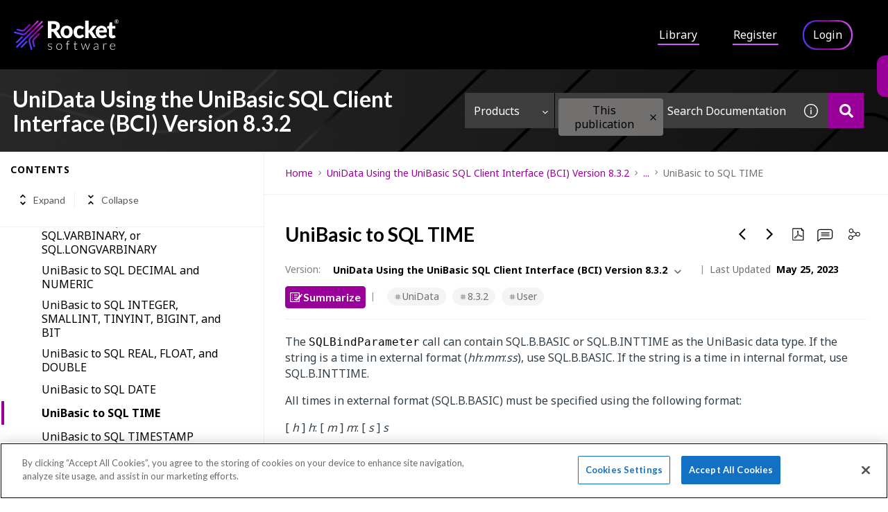

--- FILE ---
content_type: text/html
request_url: https://docs.rocketsoftware.com/bundle/unidatausingunibasicsqlclient_ug_832/page/bvi1685025834915.html
body_size: 55502
content:
<!DOCTYPE html>
<html lang="en" dir="ltr">
  <head>
    <meta charset="utf-8">
    <meta name="viewport" content="width=device-width,initial-scale=1,shrink-to-fit=no">
    <link rel="icon" type="image/x-icon" href="/assets/img/favicon-skin.ico">
    <link rel="preconnect" href="https://fonts.googleapis.com">
    <link rel="preconnect" href="https://fonts.gstatic.com" crossorigin>
    <link href="https://fonts.googleapis.com/css2?family=Noto+Sans:wght@400;600;700&display=swap" rel="stylesheet">
    <title data-rh="true">Rocket Software Documentation</title><link data-rh="true" rel="stylesheet" href="https://docs-be.rocketsoftware.com/style/custom.css"/><link data-rh="true" rel="canonical" href="https://docs.rocketsoftware.com/bundle/unidatausingunibasicsqlclient_ug_832/page/bvi1685025834915.html"/><link data-rh="true" rel="alternate" href="https://docs.rocketsoftware.com/bundle/unidatausingunibasicsqlclient_ug_832/page/bvi1685025834915.html" hrefLang="x-default"/>
    <!-- OneTrust Cookies Consent Notice start for rocketsoftware-dev.zoominsoftware.io -->
    <script src="https://cdn.cookielaw.org/scripttemplates/otSDKStub.js" type="text/javascript" charset="UTF-8" data-domain-script="64abbb07-9405-4594-a621-2e13d3683240-test"></script>
    <script type="text/javascript">
      function OptanonWrapper() {}
    </script>
    <!-- OneTrust Cookies Consent Notice end for rocketsoftware-dev.zoominsoftware.io -->
    <script type="text/javascript">
          try {
            var appPrerendered =
              true
              ;
            var referrer =
              null
              ;
            var zdWebClientConfig =
          {"myDocs":{"openBreadcrumbInNewTab":true,"presentMessage":false,"callToActionsMenu":["setAsDefault","savePDF","share","divider","rename","delete"],"bulkActionMenu":["bulkActions","savePDF","delete"]},"debug":false,"e2e_testing":false,"designer":false,"isSiteLocked":false,"sessionTimeOut":{"withSessionTimeoutFlow":true,"withSessionTimeoutMessage":true},"api":{"host":"docs-be.rocketsoftware.com"},"logging":{"level":"INFO"},"i18n":{"defaultNS":"translation","fallbackNS":"base-translation","defaultLanguage":"en-US","supportedLanguages":["en-US"],"rtlLanguages":["he-IL"]},"analyticsConfig":{"gaAccounts":["UA-123147460-1"],"zoominGoogleTagManager":{"dataLayer":"zoominDataLayer","clientName":"ZD Webclient","containers":["GTM-5MG82N9"]}},"monitoringConfig":{},"searchbox":{"userControlledCurrentPublicationSearch":false,"enableCurrentPublicationSearch":true,"enablePartialFilters":false,"filterByKey":"all","nestingLevel":10,"withSearchTips":true,"maxQueryCharacters":300,"goToTopicOnClick":false,"withQuotationAutoSuggest":true,"withSeeSearchResults":true,"autoExpandNestedFilters":true,"filtersSearchBox":{"shouldDisplay":true,"position":"left"},"disableEmptySearch":false,"independentParentFilterSelection":false,"excludeArchived":false},"categories":{"hiddenOutputclasses":["whatsnew","additionalresources","carousel","banner-slide","banner-slide-home","products"],"categoryFilters":false,"showPreload":true},"pdf":{"withToc":false,"pollingIntervalMs":5000,"nonProxy":true,"withDirectDownload":true},"topicPage":{"requiredEmailInFeedback":false,"requiredFeedbackText":false,"shouldRenderNextPrevBottom":false,"topicRtlLanguageCodes":[],"miniTocHeadings":"h2, h3","relatedLinksSelector":"nav.related-links","relatedLinksInTopicBody":false,"withRelatedPublications":false,"maxRelatedPublicationsToDisplay":3,"glossaryLinkSelector":"a.glossentry-link","glossaryLinkOpenOnHover":false,"clusterDropDownEnabled":true,"scrollToTopEnabled":true,"scrollTimeout":0,"withNewCollectionFormInModal":true,"withAddToFavorites":true,"withLikeDislike":false,"withStarRating":false,"hideRatingActions":false,"withHyperlinkTags":true,"readingTime":false,"withStickyTitle":true,"stickySideBoxOffsetTop":30,"withWatchConfirmation":true,"shouldRestrictToPreprocessed":false,"withResizableToc":true,"withTopicHeadFeatures":false,"showGlobalExpandCollapse":true,"withAnonymousFeedbackSuggestion":true,"withSwaggerUIDeepLinks":true,"swaggerNewDesign":{"enabled":false,"withSideBySideToc":false,"withNarrowLayout":false,"withTocMethodsOnRight":false,"withApiTagInAutoComplete":false},"withPartialTocRender":true,"topicActionToolTipPosition":"top","withPrintButton":false,"withCodeBlockCopyButton":true,"withAddToWatchAfterMyDocs":true,"withComments":false,"withFeedbackBottom":true,"withStickyToc":true,"withMyDocsButtons":{"allowAddTopic":true,"allowAddEntirePublication":true},"withWatchlistButton":true,"withDownloadPDF":{"allowSingleTopicDownload":true,"allowMultipleTopicDownload":true,"allowEntireBundleDownload":true},"withShareButton":true,"withFeedbackButton":true,"withAttachmentsButton":true,"linkToHeaders":{"enable":false,"headingSelectors":["h2","h3"]},"removeRightZDocsSideBoxes":true,"withMathjax":false,"withTocCollapseToggleOnHeadingClick":false,"expandedTocWidth":380,"withTopicLabelsTitle":false,"availableLanguagesDropdown":false,"withAutoExpandableContent":false,"withExpandedContent":false,"withExpandAllButton":false,"feedbackModal":{"closeOnClickOutside":true,"draggable":false}},"landingTopicPage":{"enabled":false,"layouts":[]},"articlePage":{"metadataEnabled":true,"withLikeDislike":false},"searchPage":{"engines":["zoomin"],"enablePartialFilters":false,"defaultPageSize":10,"showOnlyRelevantFilters":false,"showDynamicFilter":false,"showGlobalDynamicFilter":false,"showLoadMore":false,"independentParentFilterSelection":false,"linkParentChildBehavior":true,"unselectParentWhenNoCheckedChildren":true,"showExternalSourcesFilter":false,"externalSources":["bundle","external"],"showRawSearchQuery":false,"withDatePicker":false,"withClickableBundleName":true,"withLikesCount":false,"withLastUpdated":true,"withModifiedSearchTerm":false,"fallbackSearchLanguage":{"enabled":false,"showMessageBelowThreshold":0},"withDownloadPDF":true,"withPDFIcon":true,"readingTime":false,"shouldUsePost":false,"withTopicPublicationFilter":false,"withHyperlinkTags":true,"includeLabelParentParam":true,"defaultSideFiltersState":"semi","withSearchLabelsTitle":false,"defaultSort":{"field":"score","value":"desc"}},"categoryPage":{"showCategoryTilesInRow":false,"maxLinksToShow":4},"allowDynamicSubheaderTitle":false,"keepDynamicSubheaderTitle":false,"bundlePage":{"withSearchTips":false,"defaultPageSize":10,"showOnlyRelevantFilters":false,"showDynamicFilter":false,"showLoadMore":false,"independentParentFilterSelection":false,"linkParentChildBehavior":true,"linkParentFilterSelectionToChildren":true,"enablePartialFilters":false,"unselectParentWhenNoCheckedChildren":true,"withBundleCluster":true,"withAddToMyDocs":false,"withDatePicker":false,"withPDFIcon":true,"withDownloadPDF":true,"withArchiveLogic":false,"shouldUsePost":false,"withHyperlinkTags":true,"showFilterInput":true,"includeLabelParentParam":false,"defaultSideFiltersState":"semi","withInlineMetadataFilter":true,"bundleView":{"default":"list","toggle":false,"layouts":{"table":{"columns":{"description":{"limit":10}},"withEffectiveDate":false}}},"withBundleLabelsTitle":false,"defaultSort":{"field":"last_uploaded","value":"desc"}},"bundleList":{"withLabels":true},"resourcePage":{"showExtendedControls":true,"useFEProxyForDownload":false,"withPptViewer":false},"authentication":{"methods":["localStorage"],"ssoLogoutRoute":"https://sso-staging.zoominsoftware.com/logout.php","parametersToIgnoreInRedirect":["sso","jwt","SSO","JWT"],"nextGenSsoEnabled":false,"ssoLogoutReturnUrl":"CURRENT_PAGE","suggestEmailVerifyDaysBefore":0,"bypassLoginPageOnSingleIdProvider":false},"recaptcha":{"enabled":false,"siteKey":"6LfISfsSAAAAANsTROi6NRX3C0Vjp6TGtpIe2q9m"},"passwordStrength":{"score":3},"passwordPattern":{"numberOfLowerLetters":1,"numberOfUpperLetters":1,"numberOfDigits":1,"specialChar":true,"passwordLength":8},"metroMap":{"outputClass":"get-started"},"workflow":{"outputClass":"workflow","shouldOpenTopicsInNewTab":true,"withClickableLines":false},"watchlist":{"pageSize":25,"withWatchByLabel":false},"injectResources":{},"libVersion":"23.6.1","libRef":"23.6.1","appVersion":"d44a3ba0d2c8546014c8557209b17598e78fe0a4","environment":"production","showReadProgress":true,"tagsInContentHeadPrefix":{"enabled":true,"key":"zoomin"},"searchPreferencesEnabled":true,"searchPreferencesCollapsed":false,"infiniteScroll":{"enabled":false,"preloadBeforeAmount":2,"preloadAfterAmount":2,"unloadDistance":2},"smartTables":{"enabled":true,"enableSorting":true,"enableFiltering":true,"enableHide":true,"enableStickyHeader":true,"stickyHeaderMaxAllowedColumns":10,"selector":"article table","minRows":20,"searching":true,"order":[],"initialSorting":[],"withColumnTitlesFilter":false,"withResetButton":false,"columnFilterClassName":"filter","exportEnabled":true},"breadcrumbsPosition":"default","breadcrumbsMaxItemsToDisplay":3,"breadcrumbsRemoveDuplicateTitles":false,"withUserJourney":false,"profile":{"metadataFields":[]},"announcements":{"showProgressForPolling":false,"pollingIntervalMS":300000},"isOffline":false,"useVendorBundle":true,"zoominCdn":{"baseUrl":"https://cdn.zoominsoftware.io","folder":"rocket-skin-dev","prodFolder":"rocket-skin-prod","stageFolder":"rocket-skin-stage"},"topicTagsGrouping":{"enabled":true,"tagsShown":5},"dateFormat":"MMM DD, YYYY","withScrollToTopOnUrlChange":true,"withSmoothScroll":false,"lightBox":{"enabledForAnySize":false,"lightboxImageSelector":"article img","lightboxClickSelector":"[data-fancy=\"gallery\"]"},"sideFilters":{"showGlobalExpandCollapse":true,"isDrillDown":false,"facetsShowLimit":5,"withStickySideFilters":true,"autoExpandNestedFilters":true,"autoScrollCheckedFilter":true,"fieldToSearchByForDynamicFilters":"navtitle","withSelectedFiltersToggle":false},"stickyFacets":{"enabled":false,"removeStickyFacetsOnHomeClicked":true,"removeStickyFacetsOnCategoryClicked":true,"displayStickyFacetsOnHomepage":false,"displayStickyFacetsOtherPages":false,"displayStickyFacetsInMobile":false,"saveCSHLinkFacets":false},"miniTOC":{"enabled":false,"showOnAllPages":false,"contentSelector":"article.hascomments","headingSelector":"h2, h3","ignoreSelector":".MCDropDownHead","metadataValues":["yes"],"showOnlyTopLevel":false,"withAutoHandleCollapse":true,"withCollapsingHeadings":true,"withCollapseExpandAllButtons":true,"observerRootMargin":"0px 0px -95% 0px","scrollOffset":-100,"withExpandCollapse":false},"siteURL":"docs.rocketsoftware.com","widgets":{"iphWidgetId":1},"darkModeEnabled":false,"useReduxForFilterManagement":false,"loginEncouragement":{"enabled":false,"withTopicPageLoginPopup":false,"withSearchPageLoginPopup":false},"homePage":{"withSearchByIndex":true,"withAllLetters":false,"searchByIndexRPP":12,"searchByIndexAlphabeticalFilter":true,"searchByIndexViewAllFilter":true,"searchByIndexDefaultProductFilter":"all","homePageGrid":true,"homeCategoriesOutputclass":"home","personalWelcomeMsg":false},"withCshFallback":true,"withCaseDeflectionPage":true,"footer":{"footerLinks":[{"href":"https://www.zoominsoftware.com/privacy-policy","text":"Privacy Policy","i18nKey":"footer.links.privacy"},{"href":"https://www.zoominsoftware.com/terms-of-use","text":"Terms of Use","i18nKey":"footer.links.terms_of_use"}]},"customer":"rocket","redirectAnonymousCshWithNoResultsToLogin":false,"withNoIndex":false,"header":{"navigation":{"options":[{"href":"/bundle","label":"library","translationKey":"navigation.library","iconPosition":"right","configBasedRenderingFlags":[],"conditions":[],"permissions":{},"items":[]},{"href":"/managewatches","label":"Watchlist","translationKey":"navigation.watchlist","iconPosition":"right","configBasedRenderingFlags":[],"conditions":[],"permissions":{"read":["contentWatch"]},"items":[]},{"href":"/mydocs","label":"My Topics","translationKey":"navigation.my_topics","iconPosition":"right","configBasedRenderingFlags":[{"key":"isOffline","value":false}],"conditions":[],"permissions":{"read":["myDocs"]},"items":[]}]},"userMenu":{"options":[{"href":"/searchpreferences","label":"Search preferences","translationKey":"userMenu.search_pref","iconClassName":"ico-search-pref","iconPosition":"right","configBasedRenderingFlags":[{"key":"isOffline","value":false},{"key":"searchPreferencesEnabled","value":true}],"conditions":[],"permissions":{},"items":[]},{"key":"change-password","href":"/auth/page/localStorage/newpasswordlgd","label":"Change Password","translationKey":"userMenu.change_password","iconClassName":"ico-password-change","iconPosition":"right","configBasedRenderingFlags":[],"conditions":[],"permissions":{},"items":[]}]},"shouldHideNavOptionsOnAuth":false},"withThumbUpDown":true,"zoominGpt":{"codeblockExplanation":{"enabled":true,"selector":".codeblock","minimumLength":30},"contentFeedback":{"enabled":true},"searchPage":{"enabled":true,"gptBoxStickyWhenPlacedRight":false,"placement":"right","queryFormat":{"requireQuestionMarkForApiCall":true,"shouldShowBadQueryMessage":true},"requireQuestionMarkFormat":true,"typingInterval":0,"withFeedbackPopup":true,"withStreaming":true},"topicSummary":{"enabled":true,"minReadTimeThreshold":1},"withLoadingMessage":false,"legalDisclaimer":"tooltip","gptPromptConfiguration":{"enabled":true},"supportedLanguages":["en-US"]},"withPoweredByZoomin":true}
        ;
            var i18nInitialData =
          //INJECTI18NJSONSTART
          {"initialLanguage":null,"initialI18nStore":null,"loadPath":"https://cdn.zoominsoftware.io/rocket/public/locales/production/{{lng}}/{{ns}}.json"}
          //INJECTI18NJSONEND
        ;
            var reduxInitialState =
          {"router":{"location":{"pathname":"/bundle/unidatausingunibasicsqlclient_ug_832/page/bvi1685025834915.html","search":"","hash":"","key":"bicwwa","query":{}},"action":"POP"},"authentication":{"isLoggedIn":false,"isLoginRequestActive":false,"user":null,"permissions":null,"postLoginReturnUrl":null},"preloadData":{},"apiErrorHandler":{}}
        ;
        if (!zdWebClientConfig.environment) {
                zdWebClientConfig.environment = "production";
              }
      }
          catch (err) {console.error("Configuration was not injected properly")}
    </script>
    <script src="https://cdn.zoominsoftware.io/vendors/polyfill/3.109.0/polyfill.min.js" crossorigin="anonymous"></script>
    <script nonce="a56e773f94c8b20136e5d5b93530c6f9">!function(e,t,n,a,c,o,i){e.GoogleAnalyticsObject=c,e[c]=e[c]||function(){(e[c].q=e[c].q||[]).push(arguments)},e[c].l=1*new Date,o=t.createElement(n),i=t.getElementsByTagName(n)[0],o.async=1,o.src=a;var s=t.getElementById("initial-data");s&&o.setAttribute("nonce",s.nonce||s.getAttribute("nonce")),i.parentNode.insertBefore(o,i)}(window,document,"script","//www.google-analytics.com/analytics.js","ga");ga('create', 'UA-123147460-1', 'auto');</script><script nonce="a56e773f94c8b20136e5d5b93530c6f9">zoominDataLayer=[{"application":"zDocsWebClient","userType":"anonymous","environment":"production","clientName":"ZD Webclient","libVersion":"23.6.1"}],function(e,t,n,a,r){e[a]=e[a]||[],e[a].push({"gtm.start":new Date().getTime(),event:"gtm.js"});var g=t.getElementsByTagName(n)[0],i=t.createElement(n);i.async=!0,i.src="https://www.googletagmanager.com/gtm.js?id="+r+("dataLayer"!=a?"&l="+a:"");var m=t.getElementById("initial-data");m&&i.setAttribute("nonce",m.nonce||m.getAttribute("nonce")),g.parentNode.insertBefore(i,g)}(window,document,"script","zoominDataLayer","GTM-5MG82N9");</script>
    <!--[if IE]>
      <script src="https://cdnjs.cloudflare.com/ajax/libs/html5shiv/3.7.3/html5shiv.min.js"></script>
    <![endif]-->
    <link href="https://fonts.googleapis.com/css2?family=Lato:wght@400;700&display=swap" rel="stylesheet" type="text/css" media="print" onload='this.media="all"'>
    <link href="https://fonts.googleapis.com/css2?family=Roboto+Slab:wght@700&display=swap" rel="stylesheet" type="text/css" media="print" onload='this.media="all"'>
  <script defer="defer" src="https://cdn.zoominsoftware.io/rocket/public/vendor.073e54c37b11269b5944.js"></script><script defer="defer" src="https://cdn.zoominsoftware.io/rocket/public/app.c4e8ed2490c4e10a8cfe.js"></script><script defer="defer" src="https://cdn.zoominsoftware.io/rocket/public/accessibility.3611ed6b5d877377efdb.js"></script><link href="https://cdn.zoominsoftware.io/rocket/public/styles.470350f5cc16db71a114.css" rel="stylesheet" crossorigin="anonymous"><link data-chunk="bundle-topic-selector-page" rel="preload" as="script" href="https://cdn.zoominsoftware.io/rocket/public/bundle-topic-selector-page.c83222e9cd2822ec913b.js">
</head>
  <body>
    <div id="root" tabindex="-1"><div class="zDocsLayout"><div id="zDocsSkipToElement" class="zDocsSkipToElement"><a href="#content">Skip to main content</a><a href="#search">Skip to search</a></div><div class="hidePoweredBy">Powered by Zoomin Software. For more details please contact<a href="https://www.zoominsoftware.com" target="_blank" rel="noopener">Zoomin</a></div><div></div><div id="zDocsHeader" class="zDocsHeader"><style data-emotion="css ettsdk">.css-ettsdk.css-ettsdk.css-ettsdk.css-ettsdk.css-ettsdk.css-ettsdk.css-ettsdk.highlightInDesigner{box-shadow:0px 0px 0px 2px #ddc333;}.css-ettsdk.css-ettsdk.css-ettsdk.css-ettsdk.css-ettsdk.css-ettsdk.css-ettsdk.grabbable:not(.highlightInDesigner):hover{cursor:-webkit-grab;cursor:grab;outline:1px dotted #ddc333;outline-offset:1px;}.css-ettsdk.css-ettsdk.css-ettsdk.css-ettsdk.css-ettsdk.css-ettsdk.css-ettsdk.showSelfAsGrabbable{outline:2px dotted #ddc333;outline-offset:1px;}</style><nav class="zDocsNavigation css-ettsdk" id="nav"><a class="zDocsLogo" href="/"><style data-emotion="css 15zo71q">.css-15zo71q.css-15zo71q.css-15zo71q.css-15zo71q.css-15zo71q.css-15zo71q.css-15zo71q.highlightInDesigner{box-shadow:0px 0px 0px 2px #ddc333;}.css-15zo71q.css-15zo71q.css-15zo71q.css-15zo71q.css-15zo71q.css-15zo71q.css-15zo71q.grabbable:not(.highlightInDesigner):hover{cursor:-webkit-grab;cursor:grab;outline:1px dotted #ddc333;outline-offset:1px;}.css-15zo71q.css-15zo71q.css-15zo71q.css-15zo71q.css-15zo71q.css-15zo71q.css-15zo71q.showSelfAsGrabbable{outline:2px dotted #ddc333;outline-offset:1px;}</style><img class=" css-15zo71q" src="/assets/img/logo-skin.svg?a5466fc4e03370d8547f" alt="Rocket Software Documentation"/><img class="logo d-lg-none css-15zo71q" src="/assets/img/logo-skin.svg?a5466fc4e03370d8547f" alt="Rocket Software Documentation"/></a><button aria-label="Open search" class="zDocsNavigationSearchTrigger"><svg aria-hidden="true" class="ico-search-mobile"><use xlink:href="#ico-search-mobile"></use></svg><svg aria-hidden="true" class="ico-close"><use xlink:href="#ico-close"></use></svg></button><button class="zDocsNavigationToggler" type="button" aria-label="Toggle navigation"><svg class="ico-bars"><use xlink:href="#ico-bars"></use></svg></button><div class="zDocsNavigationMenu" id="navbarHead"><header><a class="zDocsLogo" href="/"><img src="/assets/img/logo-skin.svg?a5466fc4e03370d8547f" alt="Rocket Software Documentation"/></a><button aria-label="Close navigation" class="zDocsNavigationMenuCloseButton"><svg class="ico-close"><use xlink:href="#ico-close"></use></svg></button></header><ul><li class="zDocsNavigationItem zDocsHomeNavigationItem"><a href="/">Home</a></li><li class="zDocsNavigationItem"><a aria-current="page" class="undefined icon-right css-ettsdk zDocsNavigationLinkActive" stylesProps="[object Object]" target="_self" href="/bundle">Library</a></li><li class="zDocsNavigationItem"><a href="/auth/register">Register</a></li><li class="zDocsNavigationItem zDocsNavigationItemLoginButton"><a href="/auth/login">Login</a></li></ul></div></nav></div><style data-emotion="css ettsdk">.css-ettsdk.css-ettsdk.css-ettsdk.css-ettsdk.css-ettsdk.css-ettsdk.css-ettsdk.highlightInDesigner{box-shadow:0px 0px 0px 2px #ddc333;}.css-ettsdk.css-ettsdk.css-ettsdk.css-ettsdk.css-ettsdk.css-ettsdk.css-ettsdk.grabbable:not(.highlightInDesigner):hover{cursor:-webkit-grab;cursor:grab;outline:1px dotted #ddc333;outline-offset:1px;}.css-ettsdk.css-ettsdk.css-ettsdk.css-ettsdk.css-ettsdk.css-ettsdk.css-ettsdk.showSelfAsGrabbable{outline:2px dotted #ddc333;outline-offset:1px;}</style><main class="zDocsMain css-ettsdk"><div id="content" tabindex="-1"><section class="zDocsSubHeader
             css-ettsdk" id="zDocsSubHeader"><div class="zDocsSubHeaderBreadcrumbsContainer"><div class="zDocsBreadcrumbs"><h2 class="zDocsBreadcrumbsLastItem"></h2></div></div><div class="zDocsSubHeaderSearchBoxContainer"><form autoComplete="off" class="zDocsSearchBox
      zDocsSubHeaderSearchBox" data-testid="zDocsSearchBox"><div class="zDocsSearchBoxContainer"><div class="zDocsSearchBoxInputGroup"><style data-emotion="css 13r50b7">.css-13r50b7.css-13r50b7.css-13r50b7.css-13r50b7.css-13r50b7.highlightInDesigner{box-shadow:0px 0px 0px 2px #ddc333;}.css-13r50b7.css-13r50b7.css-13r50b7.css-13r50b7.css-13r50b7.grabbable:not(.highlightInDesigner):hover{cursor:-webkit-grab;cursor:grab;outline:1px dotted #ddc333;outline-offset:1px;}.css-13r50b7.css-13r50b7.css-13r50b7.css-13r50b7.css-13r50b7.showSelfAsGrabbable{outline:2px dotted #ddc333;outline-offset:1px;}</style><input type="text" id="search" data-testid="searchInput" class="zDocsSearchBoxInput css-13r50b7" placeholder="Search Documentation Or Ask A Question" aria-label="Search Documentation" role="combobox" aria-haspopup="listbox" aria-expanded="false" aria-autocomplete="list" value=""/><div class="zDocsSearchTips" tabindex="0" role="button" aria-expanded="false" aria-label="Show search tips"><div class=" css-ettsdk"><style data-emotion="css yu0swt">.css-yu0swt.css-yu0swt.css-yu0swt.css-yu0swt.css-yu0swt.css-yu0swt.highlightInDesigner{box-shadow:0px 0px 0px 2px #ddc333;}.css-yu0swt.css-yu0swt.css-yu0swt.css-yu0swt.css-yu0swt.css-yu0swt.grabbable:not(.highlightInDesigner):hover{cursor:-webkit-grab;cursor:grab;outline:1px dotted #ddc333;outline-offset:1px;}.css-yu0swt.css-yu0swt.css-yu0swt.css-yu0swt.css-yu0swt.css-yu0swt.showSelfAsGrabbable{outline:2px dotted #ddc333;outline-offset:1px;}</style><svg class="ico-info-circle-empty css-yu0swt" aria-hidden="true"><use xlink:href="#ico-info-circle-empty"></use></svg></div></div><div class="left zDocsSearchBoxSubmitButton "><style data-emotion="css g931ng">.css-g931ng.css-g931ng.css-g931ng.css-g931ng.css-g931ng.css-g931ng.highlightInDesigner{box-shadow:0px 0px 0px 2px #ddc333;}.css-g931ng.css-g931ng.css-g931ng.css-g931ng.css-g931ng.css-g931ng.grabbable:not(.highlightInDesigner):hover{cursor:-webkit-grab;cursor:grab;outline:1px dotted #ddc333;outline-offset:1px;}.css-g931ng.css-g931ng.css-g931ng.css-g931ng.css-g931ng.css-g931ng.showSelfAsGrabbable{outline:2px dotted #ddc333;outline-offset:1px;}</style><button class=" css-g931ng" type="submit" aria-label="Search Documentation" data-testid="searchButton"><svg class="ico-search css-yu0swt"><use xlink:href="#ico-search"></use></svg></button></div></div></div></form></div></section><div class="zDocsTopicPage zDocsTopicPage"></div></div></main><footer class="zDocsFooter"><div class="zDocsFooterMainContainerOne"><div class="zDocsFooterMainColumnOne"><div class="footer__text footer__address"><h2 class="footer__title">Rocket Software</h2>77 4th Avenue<br/>Waltham, MA 02451 USA</div><div class="secondRow"><div class="gradient"><a class="facebook" href="https://www.facebook.com/RocketSoftwareInc" target="_blank"></a></div><div class="gradient"><a class="twitter" href="http://twitter.com/rocket" target="_blank"></a></div><div class="gradient"><a class="linkedin" href="https://www.linkedin.com/company/rocket-software" target="_blank"></a></div><div class="gradient"><a class="youtube" href="https://www.youtube.com/rocketsource" target="_blank"></a></div></div></div><div class="zDocsFooterMainColumnTwo"><ul class="list-unstyled footer__great-links-list"><li><a class="footer__link footer__text" href="https://www.rocketsoftware.com/products" target="_blank">Products</a></li><li><a class="footer__link footer__text" href="https://www.rocketsoftware.com/about-us" target="_blank">About</a></li><li><a class="footer__link footer__text" href="https://www.rocketsoftware.com/contact?flag=contact&amp;node=front&amp;product=&amp;family=rocket&amp;solution=&amp;language=en&amp;resourcetype=&amp;resourceurl=" target="_blank">Contact</a></li><li><a class="footer__link footer__text" href="https://www.rocketsoftware.com/resources" target="_blank">Resources</a></li><li><a class="footer__link footer__text" href="https://www.rocketsoftware.com/events" target="_blank">Events</a></li></ul><ul class="list-unstyled"><li><a class="footer__link footer__text" href="https://www.rocketsoftware.com/news" target="_blank">News</a></li><li><a class="footer__link footer__text" href="https://www.rocketsoftware.com/partners" target="_blank">Partners portal</a></li><li><a class="footer__link footer__text" href="http://blog.rocketsoftware.com/?utm_source=RScom&amp;utm_medium=social&amp;utm_campaign=subdomains" target="_blank">Blog</a></li><li><a class="footer__link footer__text" href="https://www.rocketsoftware.com/rocket-jobs" target="_blank">Careers portal</a></li><li><a class="footer__link footer__text" href="https://www.rocketsoftware.com/training-and-services" target="_blank">Support portal</a></li></ul></div><div class="zDocsFooterMainColumnThree"><div class="firstRow"><div><a href="mailto:documentation@rocketsoftware.com" target="_blank">Contact Us</a></div></div></div></div><div class="zDocsFooterMainContainerTwo"><ul class="list-unstyled footer__bottom-menu-list"><li><a class="footer__link footer__link_bottom" href="https://www.rocketsoftware.com/company/legal/privacy-policy" target="_blank">Privacy Notice</a></li><li><button id="ot-sdk-btn" class="ot-sdk-show-settings footer__cookie">Cookie Settings</button></li><li><a class="footer__link footer__link_bottom" href="https://www.rocketsoftware.com/company/legal/terms-of-use" target="_blank">Terms of Use</a></li><li><a class="footer__link footer__link_bottom" href="https://www.rocketsoftware.com/security-practices" target="_blank">Security Practices</a></li><li><a class="footer__link footer__link_bottom" href="https://www.rocketsoftware.com/company/legal/trademarks" target="_blank">Trademarks</a></li></ul><div class="footer__copyrights text-center">©  Rocket Software, Inc. Rocket® is a registered trademark of Rocket Software, Inc. All other trademarks cited herein are the property of their respective owners.</div></div></footer><div class="svgSpriteContainer"><svg width="0" height="0" style="position:absolute"><symbol id="ai-widget-logo" viewBox="0 0 20 24" version="1.1" xmlns="http://www.w3.org/2000/svg" xmlns:xlink="http://www.w3.org/1999/xlink"><g id="New-Ai-feature" stroke="none" stroke-width="1" fill="none" fill-rule="evenodd"><g id="Search-results-/-Loading-" transform="translate(-399.000000, -296.000000)" fill="currentColor" fill-rule="nonzero"><g id="Group" transform="translate(399.000000, 296.000000)"><polygon id="Path" points="0 0 0 23.4482759 8.59913793 23.4482759 8.59913793 21.8390805 1.58827361 21.8390805 1.58827361 1.59277504 8.59913793 1.59277504 8.59913793 0"></polygon><polygon id="Path" points="11.4008621 0 11.4008621 1.59277504 18.4146841 1.59277504 18.4146841 21.8390805 11.4008621 21.8390805 11.4008621 23.4482759 20 23.4482759 20 0"></polygon><polygon id="Path" points="6.14224138 10.0573784 7.79527954 10.0573784 7.79527954 8.12744635 12.5874205 8.12744635 6.17563609 15.0815817 6.17563609 16.6606171 14.6912872 16.6606171 14.6912872 13.2951983 13.0549464 13.2951983 13.0549464 15.3367794 8.24610814 15.3367794 14.7413793 8.28694487 14.7413793 6.7876588 6.14224138 6.7876588"></polygon></g></g></g></symbol><symbol id="ai-widget-tooltip" viewBox="0 0 11 11" version="1.1" xmlns="http://www.w3.org/2000/svg" xmlns:xlink="http://www.w3.org/1999/xlink"><g id="New-Ai-feature" stroke="none" stroke-width="1" fill="none" fill-rule="evenodd"><g id="Search-results-/-Loading-" transform="translate(-1226.000000, -416.000000)"><g id="Group-5" transform="translate(1226.000000, 414.000000)"><g id="Group-9" transform="translate(0.000000, 2.000000)"><circle id="Oval" fill="currentColor" cx="5.5" cy="5.5" r="5.5"></circle><g id="?" transform="translate(4.034000, 2.704000)" fill="#FCFCFC" fill-rule="nonzero"><path d="M0,0.576 C0.0826666667,0.498666667 0.174,0.425333333 0.274,0.356 C0.374,0.286666667 0.483333333,0.225333333 0.602,0.172 C0.720666667,0.118666667 0.848666667,0.0766666667 0.986,0.046 C1.12333333,0.0153333333 1.272,0 1.432,0 C1.64266667,0 1.838,0.0306666667 2.018,0.092 C2.198,0.153333333 2.35333333,0.24 2.484,0.352 C2.61466667,0.464 2.71733333,0.6 2.792,0.76 C2.86666667,0.92 2.904,1.1 2.904,1.3 C2.904,1.50266667 2.874,1.67733333 2.814,1.824 C2.754,1.97066667 2.678,2.09933333 2.586,2.21 C2.494,2.32066667 2.394,2.41666667 2.286,2.498 C2.178,2.57933333 2.076,2.656 1.98,2.728 C1.884,2.8 1.802,2.872 1.734,2.944 C1.666,3.016 1.62666667,3.096 1.616,3.184 L1.544,3.796 L1.056,3.796 L1.008,3.132 C0.997333333,3.012 1.02,2.90733333 1.076,2.818 C1.132,2.72866667 1.20533333,2.64466667 1.296,2.566 C1.38666667,2.48733333 1.48666667,2.41 1.596,2.334 C1.70533333,2.258 1.80733333,2.17333333 1.902,2.08 C1.99666667,1.98666667 2.076,1.88066667 2.14,1.762 C2.204,1.64333333 2.236,1.50133333 2.236,1.336 C2.236,1.22133333 2.21333333,1.11733333 2.168,1.024 C2.12266667,0.930666667 2.06133333,0.851333333 1.984,0.786 C1.90666667,0.720666667 1.81533333,0.670666667 1.71,0.636 C1.60466667,0.601333333 1.492,0.584 1.372,0.584 C1.20933333,0.584 1.07,0.604 0.954,0.644 C0.838,0.684 0.74,0.728 0.66,0.776 C0.58,0.824 0.515333333,0.868 0.466,0.908 C0.416666667,0.948 0.376,0.968 0.344,0.968 C0.277333333,0.968 0.225333333,0.937333333 0.188,0.876 L0,0.576 Z M0.78,5.356 C0.78,5.28666667 0.792666667,5.22133333 0.818,5.16 C0.843333333,5.09866667 0.878,5.04533333 0.922,5 C0.966,4.95466667 1.01866667,4.91866667 1.08,4.892 C1.14133333,4.86533333 1.20666667,4.852 1.276,4.852 C1.34533333,4.852 1.41066667,4.86533333 1.472,4.892 C1.53333333,4.91866667 1.58666667,4.95466667 1.632,5 C1.67733333,5.04533333 1.71333333,5.09866667 1.74,5.16 C1.76666667,5.22133333 1.78,5.28666667 1.78,5.356 C1.78,5.428 1.76666667,5.494 1.74,5.554 C1.71333333,5.614 1.67733333,5.66666667 1.632,5.712 C1.58666667,5.75733333 1.53333333,5.79266667 1.472,5.818 C1.41066667,5.84333333 1.34533333,5.856 1.276,5.856 C1.20666667,5.856 1.14133333,5.84333333 1.08,5.818 C1.01866667,5.79266667 0.966,5.75733333 0.922,5.712 C0.878,5.66666667 0.843333333,5.614 0.818,5.554 C0.792666667,5.494 0.78,5.428 0.78,5.356 Z" id="Shape"></path></g></g></g></g></g></symbol><symbol id="ai-widget-like" viewBox="0 0 16 14" version="1.1" xmlns="http://www.w3.org/2000/svg" xmlns:xlink="http://www.w3.org/1999/xlink"><g id="New-Ai-feature" stroke="none" stroke-width="1" fill="none" fill-rule="evenodd"><g id="Search-results-/-send-feedback" transform="translate(-1308.000000, -250.000000)" fill="currentColor" fill-rule="nonzero"><g id="thumb_up---material-copy" transform="translate(1308.656000, 250.056000)"><path d="M14.688,6 L14.656,6.064 L14.688,6.064 L14.688,7.344 C14.688,7.51466667 14.656,7.68 14.592,7.84 L12.56,12.528 C12.4746667,12.7733333 12.32,12.9706667 12.096,13.12 C11.872,13.2693333 11.6213333,13.344 11.344,13.344 L5.344,13.344 C4.98133333,13.344 4.66666667,13.2106667 4.4,12.944 C4.13333333,12.6773333 4,12.3626667 4,12 L4,5.344 C4,5.00266667 4.13333333,4.688 4.4,4.4 L8.784,0 L9.504,0.72 C9.68533333,0.901333333 9.776,1.13066667 9.776,1.408 L9.776,1.632 L9.12,4.688 L13.344,4.688 C13.7066667,4.688 14.0213333,4.816 14.288,5.072 C14.5546667,5.328 14.688,5.63733333 14.688,6 Z M0,13.344 L0,5.344 L2.688,5.344 L2.688,13.344 L0,13.344 Z" id="Shape"></path></g></g></g></symbol><symbol id="ai-widget-dislike" viewBox="0 0 16 14" version="1.1" xmlns="http://www.w3.org/2000/svg" xmlns:xlink="http://www.w3.org/1999/xlink"><g id="New-Ai-feature" stroke="none" stroke-width="1" fill="none" fill-rule="evenodd"><g id="Search-results-/-send-feedback" transform="translate(-1335.000000, -251.000000)" fill="currentColor" fill-rule="nonzero"><g id="thumb_down---material-copy" transform="translate(1335.656000, 251.400000)"><path d="M12,0 L14.688,0 L14.688,8 L12,8 L12,0 Z M9.344,0 C9.70666667,0 10.0213333,0.133333333 10.288,0.4 C10.5546667,0.666666667 10.688,0.981333333 10.688,1.344 L10.688,8 C10.688,8.34133333 10.5546667,8.656 10.288,8.944 L5.904,13.344 L5.184,12.624 C5.00266667,12.4213333 4.912,12.192 4.912,11.936 L4.912,11.712 L5.568,8.656 L1.344,8.656 C0.981333333,8.656 0.666666667,8.528 0.4,8.272 C0.133333333,8.016 0,7.70666667 0,7.344 L0.032,7.28 L0,7.28 L0,6 C0,5.808 0.032,5.64266667 0.096,5.504 L2.128,0.816 C2.224,0.570666667 2.38133333,0.373333333 2.6,0.224 C2.81866667,0.0746666667 3.06666667,0 3.344,0 L9.344,0 Z" id="Shape"></path></g></g></g></symbol><symbol id="ai-tile-search" viewBox="0 0 16 16" version="1.1" xmlns="http://www.w3.org/2000/svg" xmlns:xlink="http://www.w3.org/1999/xlink"><g id="New-Ai-feature" stroke="none" stroke-width="1" fill="none" fill-rule="evenodd"><g id="Homepage/home-tile-on-type" transform="translate(-639.000000, -662.000000)" stroke="#979797"><g id="Group-10" transform="translate(640.000000, 663.000000)"><polygon id="Path-11" stroke-linecap="round" stroke-linejoin="round" points="0 5 14 0 9 14 6 8"></polygon><line x1="6" y1="8" x2="14" y2="0" id="Path-13"></line></g></g></g></symbol><symbol id="ai-feedback-negative" viewBox="0 0 18 18" version="1.1" xmlns="http://www.w3.org/2000/svg" xmlns:xlink="http://www.w3.org/1999/xlink"><g id="Additional-screens-PS" stroke="none" stroke-width="1" fill="none" fill-rule="evenodd"><g id="Screen/Search-GPT-Right/No-result" transform="translate(-1393.000000, -349.000000)"><g id="GPT/01" transform="translate(1148.000000, 349.000000)"></g><g id="Icons-/18_px/happy-Copy-2" transform="translate(1393.000000, 349.000000)" fill="currentColor"><path d="M12.0940893,7.9252111 C12.4270205,7.9252111 12.7165259,7.80579011 12.9626055,7.56694813 C13.2086852,7.32810615 13.331725,7.03498191 13.331725,6.68757539 C13.331725,6.34016888 13.2086852,6.04704463 12.9626055,5.80820265 C12.7165259,5.56936068 12.4270205,5.44993969 12.0940893,5.44993969 C11.7466828,5.44993969 11.4535585,5.56936068 11.2147165,5.80820265 C10.9758745,6.04704463 10.8564536,6.34016888 10.8564536,6.68757539 C10.8564536,7.03498191 10.9758745,7.32810615 11.2147165,7.56694813 C11.4535585,7.80579011 11.7466828,7.9252111 12.0940893,7.9252111 L12.0940893,7.9252111 Z M5.88419783,7.9252111 C6.23160434,7.9252111 6.52472859,7.80579011 6.76357057,7.56694813 C7.00241255,7.32810615 7.12183353,7.03498191 7.12183353,6.68757539 C7.12183353,6.34016888 7.00241255,6.04704463 6.76357057,5.80820265 C6.52472859,5.56936068 6.23160434,5.44993969 5.88419783,5.44993969 C5.55126659,5.44993969 5.26176116,5.56936068 5.01568154,5.80820265 C4.76960193,6.04704463 4.64656212,6.34016888 4.64656212,6.68757539 C4.64656212,7.03498191 4.76960193,7.32810615 5.01568154,7.56694813 C5.26176116,7.80579011 5.55126659,7.9252111 5.88419783,7.9252111 L5.88419783,7.9252111 Z M8.98914355,10.3787696 C8.01930036,10.3787696 7.13992762,10.6501809 6.35102533,11.1930036 C5.56212304,11.7358263 4.97949337,12.455971 4.60313631,13.3534379 L5.92762364,13.3534379 C6.23160434,12.7889023 6.66224367,12.3510253 7.21954162,12.039807 C7.77683957,11.7285887 8.37394451,11.5729795 9.01085645,11.5729795 C9.6477684,11.5729795 10.2412545,11.7322075 10.7913148,12.0506634 C11.3413752,12.3691194 11.7756333,12.8033776 12.0940893,13.3534379 L13.3751508,13.3534379 C13.013269,12.4414958 12.4342581,11.7177322 11.6381182,11.1821472 C10.8419783,10.6465621 9.95898673,10.3787696 8.98914355,10.3787696 Z M8.98914355,18 C7.74427021,18 6.57539204,17.7647768 5.48250905,17.2943305 C4.38962606,16.8238842 3.43787696,16.1833534 2.62726176,15.3727382 C1.81664656,14.562123 1.1761158,13.6103739 0.705669481,12.517491 C0.23522316,11.424608 0,10.2557298 0,9.01085645 C0,7.76598311 0.23522316,6.59710495 0.705669481,5.50422195 C1.1761158,4.41133896 1.81664656,3.45958987 2.62726176,2.64897467 C3.43787696,1.83835947 4.38962606,1.19420989 5.48250905,0.716525935 C6.57539204,0.238841978 7.74427021,0 8.98914355,0 C10.2340169,0 11.4028951,0.23522316 12.495778,0.705669481 C13.588661,1.1761158 14.544029,1.82026538 15.3618818,2.63811821 C16.1797346,3.45597105 16.8238842,4.41133896 17.2943305,5.50422195 C17.7647768,6.59710495 18,7.76598311 18,9.01085645 C18,10.2557298 17.761158,11.424608 17.2834741,12.517491 C16.8057901,13.6103739 16.1616405,14.562123 15.3510253,15.3727382 C14.5404101,16.1833534 13.588661,16.8238842 12.495778,17.2943305 C11.4028951,17.7647768 10.2340169,18 8.98914355,18 Z M8.98914355,16.2846803 C11.0156815,16.2846803 12.73462,15.5790109 14.145959,14.1676719 C15.5572979,12.7563329 16.2629674,11.0373945 16.2629674,9.01085645 C16.2629674,6.98431846 15.5572979,5.26537998 14.145959,3.85404101 C12.73462,2.44270205 11.0156815,1.73703257 8.98914355,1.73703257 C6.96260555,1.73703257 5.24366707,2.44270205 3.83232811,3.85404101 C2.42098914,5.26537998 1.71531966,6.98431846 1.71531966,9.01085645 C1.71531966,11.0373945 2.42098914,12.7563329 3.83232811,14.1676719 C5.24366707,15.5790109 6.96260555,16.2846803 8.98914355,16.2846803 Z" id="Shape"></path></g></g></g></symbol><symbol id="ai-feedback-neutral" viewBox="0 0 18 18" version="1.1" xmlns="http://www.w3.org/2000/svg" xmlns:xlink="http://www.w3.org/1999/xlink"><g id="Additional-screens-PS" stroke="none" stroke-width="1" fill="none" fill-rule="evenodd"><g id="Screen/Search-GPT-Right/No-result" transform="translate(-1367.000000, -349.000000)"><g id="GPT/01" transform="translate(1148.000000, 349.000000)"></g><g id="Icons-/18_px/happy-Copy" transform="translate(1367.000000, 349.000000)" fill="currentColor" fill-rule="nonzero"><g id="sentiment_neutral_FILL0_wght600_GRAD0_opsz48"><path d="M12.0909671,7.92875473 C12.4330892,7.92875473 12.7263542,7.80655794 12.9707623,7.56216436 C13.2151559,7.3177563 13.3373527,7.02449124 13.3373527,6.68236918 C13.3373527,6.34024712 13.2151559,6.04698206 12.9707623,5.802574 C12.7263542,5.55818042 12.4330892,5.43598363 12.0909671,5.43598363 C11.7488306,5.43598363 11.457607,5.55673983 11.2172963,5.79825223 C10.9769855,6.03976463 10.8568302,6.33302245 10.8568302,6.67802569 C10.8568302,7.02304341 10.976819,7.3177563 11.2167968,7.56216436 C11.45676,7.80655794 11.7481501,7.92875473 12.0909671,7.92875473 L12.0909671,7.92875473 Z M5.89676253,7.92875473 C6.23889907,7.92875473 6.53012269,7.80799853 6.7704334,7.56648613 C7.0107441,7.32497373 7.13089945,7.03171591 7.13089945,6.68671267 C7.13089945,6.34169495 7.0109106,6.04698206 6.7709329,5.802574 C6.53096967,5.55818042 6.23957955,5.43598363 5.89676253,5.43598363 C5.55464047,5.43598363 5.26137541,5.55818042 5.01696735,5.802574 C4.77257377,6.04698206 4.65037698,6.34024712 4.65037698,6.68236918 C4.65037698,7.02449124 4.77257377,7.3177563 5.01696735,7.56216436 C5.26137541,7.80655794 5.55464047,7.92875473 5.89676253,7.92875473 Z M6.25746748,12.1419379 L11.7519796,12.1419379 L11.7519796,10.9304957 L6.25746748,10.9304957 L6.25746748,12.1419379 Z M8.99453806,18 C7.75147528,18 6.58306981,17.7658281 5.48932166,17.2974843 C4.39558798,16.8291405 3.44143953,16.1876869 2.6268763,15.3731237 C1.81231306,14.5585605 1.1708523,13.6046364 0.702494007,12.5113516 C0.234164669,11.4180523 0,10.2498712 0,9.00680842 C0,7.76374563 0.234171908,6.59534016 0.702515724,5.50159201 C1.17085954,4.40785833 1.81166878,3.45349271 2.62494344,2.63849513 C3.43821811,1.82349755 4.39180191,1.17999534 5.48569484,0.707988519 C6.57960226,0.235996173 7.7484276,0 8.99217086,0 C10.2359141,0 11.4051449,0.23568489 12.4998631,0.707054669 C13.5945668,1.17842445 14.5491134,1.82105795 15.3635029,2.63495518 C16.1778779,3.44886689 16.8208878,4.40319632 17.2925327,5.49794348 C17.7641776,6.59270511 18,7.76244258 18,9.0071559 C18,10.251348 17.7640038,11.420253 17.2920115,12.5138708 C16.8200047,13.6074742 16.1765025,14.561058 15.3615049,15.3746222 C14.5465073,16.1881864 13.5923661,16.8291405 12.4990812,17.2974843 C11.4057819,17.7658281 10.2376009,18 8.99453806,18 Z M8.99386482,16.2795879 C11.0224763,16.2795879 12.7418677,15.574495 14.152039,14.1643093 C15.5622247,12.7541381 16.2673175,11.0347467 16.2673175,9.00613518 C16.2673175,6.97752366 15.5622247,5.25813228 14.152039,3.84796103 C12.7418677,2.43777531 11.0224763,1.73268245 8.99386482,1.73268245 C6.9652533,1.73268245 5.24586192,2.43777531 3.83569068,3.84796103 C2.42550496,5.25813228 1.7204121,6.97752366 1.7204121,9.00613518 C1.7204121,11.0347467 2.42550496,12.7541381 3.83569068,14.1643093 C5.24586192,15.574495 6.9652533,16.2795879 8.99386482,16.2795879 Z" id="Shape"></path></g></g></g></g></symbol><symbol id="ai-feedback-neutral-blue" viewBox="0 0 18 18" version="1.1" xmlns="http://www.w3.org/2000/svg" xmlns:xlink="http://www.w3.org/1999/xlink"><defs><rect id="path-1" x="0" y="0" width="680" height="394" rx="10"></rect><filter x="-4.6%" y="-7.4%" width="109.1%" height="115.7%" filterUnits="objectBoundingBox" id="filter-2"><feOffset dx="0" dy="2" in="SourceAlpha" result="shadowOffsetOuter1"></feOffset><feGaussianBlur stdDeviation="10" in="shadowOffsetOuter1" result="shadowBlurOuter1"></feGaussianBlur><feComposite in="shadowBlurOuter1" in2="SourceAlpha" operator="out" result="shadowBlurOuter1"></feComposite><feColorMatrix values="0 0 0 0 0.70838642   0 0 0 0 0.719186534   0 0 0 0 0.699620203  0 0 0 0.25 0" type="matrix" in="shadowBlurOuter1"></feColorMatrix></filter></defs><g id="Additional-screens-PS" stroke="none" stroke-width="1" fill="none" fill-rule="evenodd"><g id="Screen/Search-GPT-Right/Feedback-popup" transform="translate(-403.000000, -774.000000)"><rect fill="#FFFFFF" x="0" y="0" width="1440" height="1611"></rect><g id="Group-7" transform="translate(336.000000, 349.000000)"><g id="Tiles/Search-Copy" transform="translate(0.000000, 389.000000)"><rect id="search-input-field" stroke="#E8E8E8" fill="#FFFFFF" x="0.5" y="0.5" width="799" height="242" rx="10"></rect><text id="Title" font-family=".AppleSystemUIFont" font-size="22" font-weight="normal" line-spacing="32" fill="#000000"><tspan x="24" y="45">Title</tspan></text></g></g><rect id="Rectangle" fill="#000000" opacity="0.136782692" x="0" y="-2" width="1440" height="1522"></rect><g id="Component/Modal/GPTFeedback/Negative-Copy" transform="translate(380.000000, 687.000000)"><g id="BG"><use fill="black" fill-opacity="1" filter="url(#filter-2)" xlink:href="#path-1"></use><rect stroke="#E8E8E8" stroke-width="1" fill="#FFFFFF" fill-rule="evenodd" x="0.5" y="0.5" width="679" height="393" rx="10"></rect></g><g id="Icons-/18_px/happy" transform="translate(23.000000, 87.000000)" fill="#0E6FF3" fill-rule="nonzero"><g id="sentiment_neutral_FILL0_wght600_GRAD0_opsz48"><path d="M12.0909671,7.92875473 C12.4330892,7.92875473 12.7263542,7.80655794 12.9707623,7.56216436 C13.2151559,7.3177563 13.3373527,7.02449124 13.3373527,6.68236918 C13.3373527,6.34024712 13.2151559,6.04698206 12.9707623,5.802574 C12.7263542,5.55818042 12.4330892,5.43598363 12.0909671,5.43598363 C11.7488306,5.43598363 11.457607,5.55673983 11.2172963,5.79825223 C10.9769855,6.03976463 10.8568302,6.33302245 10.8568302,6.67802569 C10.8568302,7.02304341 10.976819,7.3177563 11.2167968,7.56216436 C11.45676,7.80655794 11.7481501,7.92875473 12.0909671,7.92875473 L12.0909671,7.92875473 Z M5.89676253,7.92875473 C6.23889907,7.92875473 6.53012269,7.80799853 6.7704334,7.56648613 C7.0107441,7.32497373 7.13089945,7.03171591 7.13089945,6.68671267 C7.13089945,6.34169495 7.0109106,6.04698206 6.7709329,5.802574 C6.53096967,5.55818042 6.23957955,5.43598363 5.89676253,5.43598363 C5.55464047,5.43598363 5.26137541,5.55818042 5.01696735,5.802574 C4.77257377,6.04698206 4.65037698,6.34024712 4.65037698,6.68236918 C4.65037698,7.02449124 4.77257377,7.3177563 5.01696735,7.56216436 C5.26137541,7.80655794 5.55464047,7.92875473 5.89676253,7.92875473 Z M6.25746748,12.1419379 L11.7519796,12.1419379 L11.7519796,10.9304957 L6.25746748,10.9304957 L6.25746748,12.1419379 Z M8.99453806,18 C7.75147528,18 6.58306981,17.7658281 5.48932166,17.2974843 C4.39558798,16.8291405 3.44143953,16.1876869 2.6268763,15.3731237 C1.81231306,14.5585605 1.1708523,13.6046364 0.702494007,12.5113516 C0.234164669,11.4180523 0,10.2498712 0,9.00680842 C0,7.76374563 0.234171908,6.59534016 0.702515724,5.50159201 C1.17085954,4.40785833 1.81166878,3.45349271 2.62494344,2.63849513 C3.43821811,1.82349755 4.39180191,1.17999534 5.48569484,0.707988519 C6.57960226,0.235996173 7.7484276,0 8.99217086,0 C10.2359141,0 11.4051449,0.23568489 12.4998631,0.707054669 C13.5945668,1.17842445 14.5491134,1.82105795 15.3635029,2.63495518 C16.1778779,3.44886689 16.8208878,4.40319632 17.2925327,5.49794348 C17.7641776,6.59270511 18,7.76244258 18,9.0071559 C18,10.251348 17.7640038,11.420253 17.2920115,12.5138708 C16.8200047,13.6074742 16.1765025,14.561058 15.3615049,15.3746222 C14.5465073,16.1881864 13.5923661,16.8291405 12.4990812,17.2974843 C11.4057819,17.7658281 10.2376009,18 8.99453806,18 Z M8.99386482,16.2795879 C11.0224763,16.2795879 12.7418677,15.574495 14.152039,14.1643093 C15.5622247,12.7541381 16.2673175,11.0347467 16.2673175,9.00613518 C16.2673175,6.97752366 15.5622247,5.25813228 14.152039,3.84796103 C12.7418677,2.43777531 11.0224763,1.73268245 8.99386482,1.73268245 C6.9652533,1.73268245 5.24586192,2.43777531 3.83569068,3.84796103 C2.42550496,5.25813228 1.7204121,6.97752366 1.7204121,9.00613518 C1.7204121,11.0347467 2.42550496,12.7541381 3.83569068,14.1643093 C5.24586192,15.574495 6.9652533,16.2795879 8.99386482,16.2795879 Z" id="Shape"></path></g></g></g></g></g></symbol><symbol id="ai-feedback-negative-blue" viewBox="0 0 18 18" version="1.1" xmlns="http://www.w3.org/2000/svg" xmlns:xlink="http://www.w3.org/1999/xlink"><defs><rect id="path-1" x="0" y="0" width="680" height="394" rx="10"></rect><filter x="-4.6%" y="-7.4%" width="109.1%" height="115.7%" filterUnits="objectBoundingBox" id="filter-2"><feOffset dx="0" dy="2" in="SourceAlpha" result="shadowOffsetOuter1"></feOffset><feGaussianBlur stdDeviation="10" in="shadowOffsetOuter1" result="shadowBlurOuter1"></feGaussianBlur><feComposite in="shadowBlurOuter1" in2="SourceAlpha" operator="out" result="shadowBlurOuter1"></feComposite><feColorMatrix values="0 0 0 0 0.70838642   0 0 0 0 0.719186534   0 0 0 0 0.699620203  0 0 0 0.25 0" type="matrix" in="shadowBlurOuter1"></feColorMatrix></filter></defs><g id="Additional-screens-PS" stroke="none" stroke-width="1" fill="none" fill-rule="evenodd"><g id="Screen/Search-GPT-Right/Feedback-popup" transform="translate(-403.000000, -314.000000)"><rect fill="#FFFFFF" x="0" y="0" width="1440" height="1611"></rect><text id="Results-for-“How-to" font-family="Lato-Semibold, Lato" font-size="34" font-weight="500" line-spacing="50" fill="#000000"><tspan x="336" y="317">Results for “How to create a CRG?”</tspan></text><rect id="Rectangle" fill="#000000" opacity="0.136782692" x="0" y="-2" width="1440" height="1522"></rect><g id="Component/Modal/GPTFeedback/Negative" transform="translate(380.000000, 227.000000)"><g id="BG"><use fill="black" fill-opacity="1" filter="url(#filter-2)" xlink:href="#path-1"></use><rect stroke="#E8E8E8" stroke-width="1" fill="#FFFFFF" fill-rule="evenodd" x="0.5" y="0.5" width="679" height="393" rx="10"></rect></g><g id="Icons-/18_px/happy" transform="translate(23.000000, 87.000000)" fill="#007BFF"><path d="M12.0940893,7.9252111 C12.4270205,7.9252111 12.7165259,7.80579011 12.9626055,7.56694813 C13.2086852,7.32810615 13.331725,7.03498191 13.331725,6.68757539 C13.331725,6.34016888 13.2086852,6.04704463 12.9626055,5.80820265 C12.7165259,5.56936068 12.4270205,5.44993969 12.0940893,5.44993969 C11.7466828,5.44993969 11.4535585,5.56936068 11.2147165,5.80820265 C10.9758745,6.04704463 10.8564536,6.34016888 10.8564536,6.68757539 C10.8564536,7.03498191 10.9758745,7.32810615 11.2147165,7.56694813 C11.4535585,7.80579011 11.7466828,7.9252111 12.0940893,7.9252111 L12.0940893,7.9252111 Z M5.88419783,7.9252111 C6.23160434,7.9252111 6.52472859,7.80579011 6.76357057,7.56694813 C7.00241255,7.32810615 7.12183353,7.03498191 7.12183353,6.68757539 C7.12183353,6.34016888 7.00241255,6.04704463 6.76357057,5.80820265 C6.52472859,5.56936068 6.23160434,5.44993969 5.88419783,5.44993969 C5.55126659,5.44993969 5.26176116,5.56936068 5.01568154,5.80820265 C4.76960193,6.04704463 4.64656212,6.34016888 4.64656212,6.68757539 C4.64656212,7.03498191 4.76960193,7.32810615 5.01568154,7.56694813 C5.26176116,7.80579011 5.55126659,7.9252111 5.88419783,7.9252111 L5.88419783,7.9252111 Z M8.98914355,10.3787696 C8.01930036,10.3787696 7.13992762,10.6501809 6.35102533,11.1930036 C5.56212304,11.7358263 4.97949337,12.455971 4.60313631,13.3534379 L5.92762364,13.3534379 C6.23160434,12.7889023 6.66224367,12.3510253 7.21954162,12.039807 C7.77683957,11.7285887 8.37394451,11.5729795 9.01085645,11.5729795 C9.6477684,11.5729795 10.2412545,11.7322075 10.7913148,12.0506634 C11.3413752,12.3691194 11.7756333,12.8033776 12.0940893,13.3534379 L13.3751508,13.3534379 C13.013269,12.4414958 12.4342581,11.7177322 11.6381182,11.1821472 C10.8419783,10.6465621 9.95898673,10.3787696 8.98914355,10.3787696 Z M8.98914355,18 C7.74427021,18 6.57539204,17.7647768 5.48250905,17.2943305 C4.38962606,16.8238842 3.43787696,16.1833534 2.62726176,15.3727382 C1.81664656,14.562123 1.1761158,13.6103739 0.705669481,12.517491 C0.23522316,11.424608 0,10.2557298 0,9.01085645 C0,7.76598311 0.23522316,6.59710495 0.705669481,5.50422195 C1.1761158,4.41133896 1.81664656,3.45958987 2.62726176,2.64897467 C3.43787696,1.83835947 4.38962606,1.19420989 5.48250905,0.716525935 C6.57539204,0.238841978 7.74427021,0 8.98914355,0 C10.2340169,0 11.4028951,0.23522316 12.495778,0.705669481 C13.588661,1.1761158 14.544029,1.82026538 15.3618818,2.63811821 C16.1797346,3.45597105 16.8238842,4.41133896 17.2943305,5.50422195 C17.7647768,6.59710495 18,7.76598311 18,9.01085645 C18,10.2557298 17.761158,11.424608 17.2834741,12.517491 C16.8057901,13.6103739 16.1616405,14.562123 15.3510253,15.3727382 C14.5404101,16.1833534 13.588661,16.8238842 12.495778,17.2943305 C11.4028951,17.7647768 10.2340169,18 8.98914355,18 Z M8.98914355,16.2846803 C11.0156815,16.2846803 12.73462,15.5790109 14.145959,14.1676719 C15.5572979,12.7563329 16.2629674,11.0373945 16.2629674,9.01085645 C16.2629674,6.98431846 15.5572979,5.26537998 14.145959,3.85404101 C12.73462,2.44270205 11.0156815,1.73703257 8.98914355,1.73703257 C6.96260555,1.73703257 5.24366707,2.44270205 3.83232811,3.85404101 C2.42098914,5.26537998 1.71531966,6.98431846 1.71531966,9.01085645 C1.71531966,11.0373945 2.42098914,12.7563329 3.83232811,14.1676719 C5.24366707,15.5790109 6.96260555,16.2846803 8.98914355,16.2846803 Z" id="Shape"></path></g></g></g></g></symbol><symbol id="ai-feedback-positive-blue" viewBox="0 0 18 18" version="1.1" xmlns="http://www.w3.org/2000/svg" xmlns:xlink="http://www.w3.org/1999/xlink"><defs><rect id="path-1" x="0" y="0" width="680" height="394" rx="10"></rect><filter x="-4.6%" y="-7.4%" width="109.1%" height="115.7%" filterUnits="objectBoundingBox" id="filter-2"><feOffset dx="0" dy="2" in="SourceAlpha" result="shadowOffsetOuter1"></feOffset><feGaussianBlur stdDeviation="10" in="shadowOffsetOuter1" result="shadowBlurOuter1"></feGaussianBlur><feComposite in="shadowBlurOuter1" in2="SourceAlpha" operator="out" result="shadowBlurOuter1"></feComposite><feColorMatrix values="0 0 0 0 0.70838642   0 0 0 0 0.719186534   0 0 0 0 0.699620203  0 0 0 0.25 0" type="matrix" in="shadowBlurOuter1"></feColorMatrix></filter></defs><g id="Additional-screens-PS" stroke="none" stroke-width="1" fill="none" fill-rule="evenodd"><g id="Screen/Search-GPT-Right/Feedback-popup" transform="translate(-403.000000, -1179.000000)"><rect fill="#FFFFFF" x="0" y="0" width="1440" height="1611"></rect><g id="Group-7" transform="translate(336.000000, 349.000000)"><g id="Tiles/Search-Copy-2" transform="translate(0.000000, 648.000000)"><rect id="search-input-field" stroke="#E8E8E8" fill="#FFFFFF" x="0.5" y="0.5" width="799" height="242" rx="10"></rect><g id="Mediadata/Search" transform="translate(18.320611, 145.000000)"><g id="Input/Dropdown" transform="translate(0.000000, 40.000000)"><rect id="BG" stroke="#E8E8E8" fill="#FFFFFF" x="0.5" y="0.5" width="155" height="31" rx="4"></rect><text id="Text" font-family="Lato-Regular, Lato" font-size="16" font-weight="normal" line-spacing="24" fill="#000000"><tspan x="8" y="20">Also Available in</tspan></text></g></g></g></g><rect id="Rectangle" fill="#000000" opacity="0.136782692" x="0" y="-2" width="1440" height="1522"></rect><g id="Component/Modal/GPTFeedback/Negative-Copy-2" transform="translate(380.000000, 1092.000000)"><g id="BG"><use fill="black" fill-opacity="1" filter="url(#filter-2)" xlink:href="#path-1"></use><rect stroke="#E8E8E8" stroke-width="1" fill="#FFFFFF" fill-rule="evenodd" x="0.5" y="0.5" width="679" height="393" rx="10"></rect></g><g id="Icons-/18_px/happy" transform="translate(23.000000, 87.000000)" fill="#0E6FF3" fill-rule="nonzero"><path d="M12.0940893,7.9252111 C12.4270205,7.9252111 12.7165259,7.80579011 12.9626055,7.56694813 C13.2086852,7.32810615 13.331725,7.03498191 13.331725,6.68757539 C13.331725,6.34016888 13.2086852,6.04704463 12.9626055,5.80820265 C12.7165259,5.56936068 12.4270205,5.44993969 12.0940893,5.44993969 C11.7466828,5.44993969 11.4535585,5.56936068 11.2147165,5.80820265 C10.9758745,6.04704463 10.8564536,6.34016888 10.8564536,6.68757539 C10.8564536,7.03498191 10.9758745,7.32810615 11.2147165,7.56694813 C11.4535585,7.80579011 11.7466828,7.9252111 12.0940893,7.9252111 L12.0940893,7.9252111 Z M5.88419783,7.9252111 C6.23160434,7.9252111 6.52472859,7.80579011 6.76357057,7.56694813 C7.00241255,7.32810615 7.12183353,7.03498191 7.12183353,6.68757539 C7.12183353,6.34016888 7.00241255,6.04704463 6.76357057,5.80820265 C6.52472859,5.56936068 6.23160434,5.44993969 5.88419783,5.44993969 C5.55126659,5.44993969 5.26176116,5.56936068 5.01568154,5.80820265 C4.76960193,6.04704463 4.64656212,6.34016888 4.64656212,6.68757539 C4.64656212,7.03498191 4.76960193,7.32810615 5.01568154,7.56694813 C5.26176116,7.80579011 5.55126659,7.9252111 5.88419783,7.9252111 L5.88419783,7.9252111 Z M8.98914355,13.7659831 C9.94451146,13.7659831 10.8238842,13.509047 11.6272618,12.9951749 C12.4306393,12.4813028 13.013269,11.7828709 13.3751508,10.8998794 L12.0940893,10.8998794 C11.7756333,11.4354644 11.3377563,11.8480097 10.7804584,12.1375151 C10.2231604,12.4270205 9.62605549,12.5717732 8.98914355,12.5717732 C8.36670688,12.5717732 7.77683957,12.4306393 7.21954162,12.1483715 C6.66224367,11.8661037 6.23160434,11.4499397 5.92762364,10.8998794 L4.60313631,10.8998794 C4.97949337,11.7828709 5.56574186,12.4813028 6.36188179,12.9951749 C7.15802171,13.509047 8.03377563,13.7659831 8.98914355,13.7659831 Z M8.98914355,18 C7.74427021,18 6.57539204,17.7647768 5.48250905,17.2943305 C4.38962606,16.8238842 3.43787696,16.1833534 2.62726176,15.3727382 C1.81664656,14.562123 1.1761158,13.6103739 0.705669481,12.517491 C0.23522316,11.424608 0,10.2557298 0,9.01085645 C0,7.76598311 0.23522316,6.59710495 0.705669481,5.50422195 C1.1761158,4.41133896 1.81664656,3.45958987 2.62726176,2.64897467 C3.43787696,1.83835947 4.38962606,1.19420989 5.48250905,0.716525935 C6.57539204,0.238841978 7.74427021,0 8.98914355,0 C10.2340169,0 11.4028951,0.23522316 12.495778,0.705669481 C13.588661,1.1761158 14.544029,1.82026538 15.3618818,2.63811821 C16.1797346,3.45597105 16.8238842,4.41133896 17.2943305,5.50422195 C17.7647768,6.59710495 18,7.76598311 18,9.01085645 C18,10.2557298 17.761158,11.424608 17.2834741,12.517491 C16.8057901,13.6103739 16.1616405,14.562123 15.3510253,15.3727382 C14.5404101,16.1833534 13.588661,16.8238842 12.495778,17.2943305 C11.4028951,17.7647768 10.2340169,18 8.98914355,18 Z M8.98914355,16.2846803 C11.0156815,16.2846803 12.73462,15.5790109 14.145959,14.1676719 C15.5572979,12.7563329 16.2629674,11.0373945 16.2629674,9.01085645 C16.2629674,6.98431846 15.5572979,5.26537998 14.145959,3.85404101 C12.73462,2.44270205 11.0156815,1.73703257 8.98914355,1.73703257 C6.96260555,1.73703257 5.24366707,2.44270205 3.83232811,3.85404101 C2.42098914,5.26537998 1.71531966,6.98431846 1.71531966,9.01085645 C1.71531966,11.0373945 2.42098914,12.7563329 3.83232811,14.1676719 C5.24366707,15.5790109 6.96260555,16.2846803 8.98914355,16.2846803 Z" id="Shape"></path></g></g></g></g></symbol><symbol id="ai-feedback-positive" viewBox="0 0 18 18" version="1.1" xmlns="http://www.w3.org/2000/svg" xmlns:xlink="http://www.w3.org/1999/xlink"><g id="Additional-screens-PS" stroke="none" stroke-width="1" fill="none" fill-rule="evenodd"><g id="Screen/Search-GPT-Right/No-result" transform="translate(-1341.000000, -349.000000)" fill="currentColor"><g id="Icons-/18_px/happy" transform="translate(1341.000000, 349.000000)"><path d="M12.0940893,7.9252111 C12.4270205,7.9252111 12.7165259,7.80579011 12.9626055,7.56694813 C13.2086852,7.32810615 13.331725,7.03498191 13.331725,6.68757539 C13.331725,6.34016888 13.2086852,6.04704463 12.9626055,5.80820265 C12.7165259,5.56936068 12.4270205,5.44993969 12.0940893,5.44993969 C11.7466828,5.44993969 11.4535585,5.56936068 11.2147165,5.80820265 C10.9758745,6.04704463 10.8564536,6.34016888 10.8564536,6.68757539 C10.8564536,7.03498191 10.9758745,7.32810615 11.2147165,7.56694813 C11.4535585,7.80579011 11.7466828,7.9252111 12.0940893,7.9252111 L12.0940893,7.9252111 Z M5.88419783,7.9252111 C6.23160434,7.9252111 6.52472859,7.80579011 6.76357057,7.56694813 C7.00241255,7.32810615 7.12183353,7.03498191 7.12183353,6.68757539 C7.12183353,6.34016888 7.00241255,6.04704463 6.76357057,5.80820265 C6.52472859,5.56936068 6.23160434,5.44993969 5.88419783,5.44993969 C5.55126659,5.44993969 5.26176116,5.56936068 5.01568154,5.80820265 C4.76960193,6.04704463 4.64656212,6.34016888 4.64656212,6.68757539 C4.64656212,7.03498191 4.76960193,7.32810615 5.01568154,7.56694813 C5.26176116,7.80579011 5.55126659,7.9252111 5.88419783,7.9252111 L5.88419783,7.9252111 Z M8.98914355,13.7659831 C9.94451146,13.7659831 10.8238842,13.509047 11.6272618,12.9951749 C12.4306393,12.4813028 13.013269,11.7828709 13.3751508,10.8998794 L12.0940893,10.8998794 C11.7756333,11.4354644 11.3377563,11.8480097 10.7804584,12.1375151 C10.2231604,12.4270205 9.62605549,12.5717732 8.98914355,12.5717732 C8.36670688,12.5717732 7.77683957,12.4306393 7.21954162,12.1483715 C6.66224367,11.8661037 6.23160434,11.4499397 5.92762364,10.8998794 L4.60313631,10.8998794 C4.97949337,11.7828709 5.56574186,12.4813028 6.36188179,12.9951749 C7.15802171,13.509047 8.03377563,13.7659831 8.98914355,13.7659831 Z M8.98914355,18 C7.74427021,18 6.57539204,17.7647768 5.48250905,17.2943305 C4.38962606,16.8238842 3.43787696,16.1833534 2.62726176,15.3727382 C1.81664656,14.562123 1.1761158,13.6103739 0.705669481,12.517491 C0.23522316,11.424608 0,10.2557298 0,9.01085645 C0,7.76598311 0.23522316,6.59710495 0.705669481,5.50422195 C1.1761158,4.41133896 1.81664656,3.45958987 2.62726176,2.64897467 C3.43787696,1.83835947 4.38962606,1.19420989 5.48250905,0.716525935 C6.57539204,0.238841978 7.74427021,0 8.98914355,0 C10.2340169,0 11.4028951,0.23522316 12.495778,0.705669481 C13.588661,1.1761158 14.544029,1.82026538 15.3618818,2.63811821 C16.1797346,3.45597105 16.8238842,4.41133896 17.2943305,5.50422195 C17.7647768,6.59710495 18,7.76598311 18,9.01085645 C18,10.2557298 17.761158,11.424608 17.2834741,12.517491 C16.8057901,13.6103739 16.1616405,14.562123 15.3510253,15.3727382 C14.5404101,16.1833534 13.588661,16.8238842 12.495778,17.2943305 C11.4028951,17.7647768 10.2340169,18 8.98914355,18 Z M8.98914355,16.2846803 C11.0156815,16.2846803 12.73462,15.5790109 14.145959,14.1676719 C15.5572979,12.7563329 16.2629674,11.0373945 16.2629674,9.01085645 C16.2629674,6.98431846 15.5572979,5.26537998 14.145959,3.85404101 C12.73462,2.44270205 11.0156815,1.73703257 8.98914355,1.73703257 C6.96260555,1.73703257 5.24366707,2.44270205 3.83232811,3.85404101 C2.42098914,5.26537998 1.71531966,6.98431846 1.71531966,9.01085645 C1.71531966,11.0373945 2.42098914,12.7563329 3.83232811,14.1676719 C5.24366707,15.5790109 6.96260555,16.2846803 8.98914355,16.2846803 Z" id="Shape"></path></g></g></g></symbol><symbol viewBox="0 0 11 20" id="ico-angle-arrow-left" xmlns="http://www.w3.org/2000/svg"><path d="M3.695 9.75l7.176 7.477c.23.229.23.458 0 .687l-1.289 1.332c-.23.23-.458.23-.687 0L.129 10.094A.465.465 0 0 1 0 9.75c0-.143.043-.258.129-.344L8.895.254c.2-.2.43-.186.687.043l1.29 1.289c.228.23.228.458 0 .687L3.694 9.75z" fill="currentColor"></path></symbol><symbol viewBox="0 0 11 20" id="ico-close-toc" xmlns="http://www.w3.org/2000/svg"><path d="M3.695 9.75l7.176 7.477c.23.229.23.458 0 .687l-1.289 1.332c-.23.23-.458.23-.687 0L.129 10.094A.465.465 0 0 1 0 9.75c0-.143.043-.258.129-.344L8.895.254c.2-.2.43-.186.687.043l1.29 1.289c.228.23.228.458 0 .687L3.694 9.75z" fill="currentColor"></path></symbol><symbol viewBox="0 0 12 20" id="ico-angle-arrow-right" xmlns="http://www.w3.org/2000/svg"><path d="M8.305 10.25L1.129 2.773c-.23-.229-.23-.458 0-.687L2.418.754c.23-.23.458-.23.687 0l8.766 9.152c.086.086.129.2.129.344a.465.465 0 0 1-.129.344l-8.766 9.152c-.2.2-.43.186-.687-.043l-1.29-1.289c-.228-.23-.228-.458 0-.687l7.177-7.477z" fill="currentColor"></path><symbol viewBox="0 0 12 20" id="ico-angle-arrow-right-toc" xmlns="http://www.w3.org/2000/svg"><path d="M8.305 10.25L1.129 2.773c-.23-.229-.23-.458 0-.687L2.418.754c.23-.23.458-.23.687 0l8.766 9.152c.086.086.129.2.129.344a.465.465 0 0 1-.129.344l-8.766 9.152c-.2.2-.43.186-.687-.043l-1.29-1.289c-.228-.23-.228-.458 0-.687l7.177-7.477z" fill="currentColor"></path></symbol></symbol><symbol id="ico-prev" xmlns="http://www.w3.org/2000/svg" viewBox="0 0 24 24"><path fill="currentColor" d="M17.51 3.87L15.73 2.1 5.84 12l9.9 9.9 1.77-1.77L9.38 12l8.13-8.13z"></path></symbol><svg id="ico-next" xmlns="http://www.w3.org/2000/svg" viewBox="0 0 20 20"><polygon fill="currentColor" points="4.59,16.59 6,18 14,10 6,2 4.59,3.41 11.17,10"></polygon></svg><symbol viewBox="0 0 15 7" id="ico-arrow-pagination-left" xmlns="http://www.w3.org/2000/svg"><defs><clipPath id="ca"><path fill="none" d="M0 0h15v7H0z"></path></clipPath></defs><g data-name="Icons/20x20/Dark/Arrow Left" clip-path="url(#ca)"><path data-name="Combined Shape" d="M15 3v1H4v3L0 3.5 4 0v3z" fill="rgba(40,47,54,0.3)"></path></g></symbol><symbol viewBox="0 0 15 7" id="ico-arrow-pagination-right" xmlns="http://www.w3.org/2000/svg"><defs><clipPath id="da"><path fill="none" d="M0 0h15v7H0z"></path></clipPath></defs><g data-name="Icons/20x20/Dark/Arrow Right" clip-path="url(#da)"><path data-name="Combined Shape" d="M0 3v1h11v3l4-3.5L11 0v3z" fill="rgba(40,47,54,0.3)"></path></g></symbol><symbol viewBox="64 64 896 896" fill="currentColor" id="ico-arrow-right"><path d="M869 487.8L491.2 159.9c-2.9-2.5-6.6-3.9-10.5-3.9h-88.5c-7.4 0-10.8 9.2-5.2 14l350.2 304H152c-4.4 0-8 3.6-8 8v60c0 4.4 3.6 8 8 8h585.1L386.9 854c-5.6 4.9-2.2 14 5.2 14h91.5c1.9 0 3.8-.7 5.2-2L869 536.2a32.07 32.07 0 0 0 0-48.4z"></path></symbol><symbol style="-ms-transform:rotate(360deg);-webkit-transform:rotate(360deg)" viewBox="0 0 512 512" id="ico-arrow-right-2" xmlns="http://www.w3.org/2000/svg"><path d="M298.3 256L131.1 81.9c-4.2-4.3-4.1-11.4.2-15.8l29.9-30.6c4.3-4.4 11.3-4.5 15.5-.2L380.9 248c2.2 2.2 3.2 5.2 3 8.1.1 3-.9 5.9-3 8.1L176.7 476.8c-4.2 4.3-11.2 4.2-15.5-.2L131.3 446c-4.3-4.4-4.4-11.5-.2-15.8L298.3 256z" fill="currentColor"></path></symbol><symbol viewBox="0 0 512 512" id="ico-close" xmlns="http://www.w3.org/2000/svg"><path d="M405 136.798L375.202 107 256 226.202 136.798 107 107 136.798 226.202 256 107 375.202 136.798 405 256 285.798 375.202 405 405 375.202 285.798 256z" fill="currentColor"></path></symbol><symbol id="ico-feedback" viewBox="0 0 29 18" version="1.1" xmlns="http://www.w3.org/2000/svg" xmlns:xlink="http://www.w3.org/1999/xlink"><g id="UI-Kit" stroke="none" stroke-width="1" fill="none" fill-rule="evenodd"><g id="Artboard" transform="translate(-657.000000, -2116.000000)"><g id="Icoons/watchlist/normal" transform="translate(657.000000, 2116.000000)"><g id="Group-11" transform="translate(0.250000, 0.250000)" fill-rule="nonzero"><polygon id="Line" fill="#FFFFFF" points="15.7129282 6.5 15.7129282 8 4.42307692 8 4.42307692 6.5"></polygon><polygon id="Line" fill="#FFFFFF" points="11.0714286 9.5 11.0714286 11 4.42857143 11 4.42857143 9.5"></polygon><polygon id="Line" fill="#FFFFFF" points="13 12.5 13 14 4.44444444 14 4.44444444 12.5"></polygon><path d="M22.6229193,0 L4.32428204,0 C2.13116456,0 0,1.69296 0,3.78825137 L0,20.3237705 C0,20.7879126 0.277732737,21.2120601 0.706670813,21.3957341 C0.883456324,21.4670021 0.999047494,21.5 1.17278841,21.5 L1.30076259,21.4926836 C1.55425227,21.4636221 1.79107077,21.3492124 1.97667476,21.1714935 L6.019,17.532 L22.6229193,17.5327869 C24.7868905,17.5327869 26.5,15.8684736 26.5,13.7445355 L26.5,3.78825137 C26.5,1.66431329 24.7868905,0 22.6229193,0 Z M4.32428204,1.5 L22.6229193,1.5 C23.9680088,1.5 25,2.50259594 25,3.78825137 L25,13.7445355 C25,15.0301909 23.9680088,16.0327869 22.6229193,16.0327869 L5.44233719,16.0327869 L1.5,19.582 L1.5,3.78825137 C1.5,2.6070369 2.89358154,1.5 4.32428204,1.5 Z" id="Fill-2530" fill="currentColor"></path></g><g id="Group" transform="translate(1.000000, 1.000000)" fill="currentColor"><path d="M19.9301666,8.47272727 L5.99460693,8.47272727 C5.75145774,8.47272727 5.55555556,8.24090909 5.55555556,7.95454545 C5.55555556,7.66818182 5.75145774,7.43636364 5.99460693,7.43636364 L19.9301666,7.43636364 C20.1733158,7.43636364 20.3703704,7.66818182 20.3703704,7.95454545 C20.3703704,8.24090909 20.1733158,8.47272727 19.9301666,8.47272727" id="Fill-2531-Copy"></path><path d="M19.9301666,5.74545455 L5.99460693,5.74545455 C5.75145774,5.74545455 5.55555556,5.51363636 5.55555556,5.22727273 C5.55555556,4.94090909 5.75145774,4.70909091 5.99460693,4.70909091 L19.9301666,4.70909091 C20.1733158,4.70909091 20.3703704,4.94090909 20.3703704,5.22727273 C20.3703704,5.51363636 20.1733158,5.74545455 19.9301666,5.74545455" id="Fill-2531-Copy-2"></path><path d="M19.9301666,11.2 L5.99460693,11.2 C5.75145774,11.2 5.55555556,10.9681818 5.55555556,10.6818182 C5.55555556,10.3954545 5.75145774,10.1636364 5.99460693,10.1636364 L19.9301666,10.1636364 C20.1733158,10.1636364 20.3703704,10.3954545 20.3703704,10.6818182 C20.3703704,10.9681818 20.1733158,11.2 19.9301666,11.2" id="Fill-2531-Copy-3"></path></g></g></g></g></symbol><symbol id="ico-tag" xmlns="http://www.w3.org/2000/svg" viewBox="0 0 24 24"><path fill="currentColor" d="M20,10V8h-4V4h-2v4h-4V4H8v4H4v2h4v4H4v2h4v4h2v-4h4v4h2v-4h4v-2h-4v-4H20z M14,14h-4v-4h4V14z"></path></symbol><symbol viewBox="0 0 22 31" id="ico-map-pin" xmlns="http://www.w3.org/2000/svg"><path d="M11 0c6.065 0 11 5.036 11 11.227 0 7.683-9.844 18.961-10.263 19.438a.977.977 0 0 1-1.474 0C9.843 30.188 0 18.91 0 11.227 0 5.037 4.935 0 11 0zm0 17c3.308 0 6-2.692 6-6s-2.692-6-6-6-6 2.692-6 6 2.692 6 6 6z" fill="currentColor"></path></symbol><symbol id="ico-pdf" viewBox="0 0 29 18" version="1.1" xmlns="http://www.w3.org/2000/svg" xmlns:xlink="http://www.w3.org/1999/xlink"><g id="UI-Kit" stroke="none" stroke-width="1" fill="currentColor" fill-rule="evenodd"><g id="Artboard" transform="translate(-611.000000, -2115.000000)"><g id="Icons/pdf/normal" transform="translate(611.000000, 2115.000000)"><g id="Group-5-Copy-2" fill-rule="nonzero"><g id="Group"><g id="Group-10" transform="translate(0.250000, 0.250000)" fill="currentColor"><path d="M16.75,0 L1.12456875,0 C0.537512781,0 0,0.422718385 0,1.04457364 L0,22.4554264 C0,23.0772816 0.537512781,23.5 1.12456875,23.5 L20.3754312,23.5 C20.9624872,23.5 21.5,23.0772816 21.5,22.4554264 L21.5,4.75 C21.5,4.61946599 21.2955992,4.3123792 20.9709385,3.91365365 L20.706209,3.598754 L20.4042704,3.2574505 L20.0730107,2.89770386 L19.7203182,2.52747475 L19.3540812,2.15472386 L18.9821879,1.7874119 L18.6125265,1.43349954 L18.2529851,1.10094747 L17.9114522,0.7977164 L17.5958157,0.531767003 C17.1957374,0.205560344 16.8857518,0 16.75,0 Z M1.5,1.5 L16.51,1.5 L16.6467581,1.61965619 L16.9481471,1.89810983 L17.2863618,2.22100997 L17.8722545,2.79483063 L18.5042915,3.42817321 L19.098869,4.03649329 L19.7090875,4.67871197 L20,5 L20,22 L1.5,22 L1.5,1.5 Z" id="Fill-11705"></path><path d="M20.25,0 C20.8972087,0 21.4295339,0.491874664 21.4935464,1.12219476 L21.5,1.25 L21.5,4.75 L20,4.75 L20,1.5 L16.75,1.5 L16.75,0 L20.25,0 Z" id="Path-8" transform="translate(19.125000, 2.375000) rotate(-180.000000) translate(-19.125000, -2.375000) "></path></g><path d="M5.35859683,19.9230769 C4.72677536,19.9230769 4.32896184,19.4770675 4.18855706,19.1719032 C4.04815229,18.9371614 3.65033877,18.0686168 4.75017615,16.9418563 C5.21819206,16.4488985 6.10742228,15.5568797 8.40070023,14.7822319 C8.70491057,14.148429 9.03252171,13.4442037 9.38353364,12.7165042 C9.75794636,11.8949079 10.0621567,11.1906826 10.2961647,10.5568797 C9.36013284,9.05453232 9.19632727,7.95124594 9.21972807,6.70711448 C9.24312886,5.29866378 10.1791607,4.92307692 10.6705774,4.92307692 C10.6939782,4.92307692 12.0278235,4.97002528 12.1214267,7.0122788 C12.1448275,7.76345251 12.0278235,8.63199711 11.3492004,10.4395088 C11.8172164,11.1437342 12.4724386,11.9418563 13.2914665,12.8573492 C13.572276,13.1859877 13.8530856,13.4676779 14.0870935,13.7258938 C14.3211015,13.7258938 14.5551094,13.7024196 14.7891174,13.7024196 C16.8015858,13.7024196 17.80782,14.148429 18.2290343,14.406645 C19.1182645,14.9700253 19.0714629,15.8620441 18.9076574,16.2376309 C18.7906534,16.5427952 18.3460383,17.1061755 17.456808,17.1061755 C17.2462009,17.1061755 17.0121929,17.0827013 16.778185,17.0122788 C16.0293595,16.8010112 15.4677404,16.4958469 13.7360816,14.6883351 C12.9404545,14.7587577 12.0512243,14.8761286 11.1151925,15.063922 C10.3897678,15.2047671 9.68774398,15.3690863 9.0793233,15.5568797 C7.16045808,19.2892741 6.27122785,19.664861 5.99041831,19.7822319 C5.77981115,19.8761286 5.56920399,19.9230769 5.35859683,19.9230769 Z M7.69366986,16.0923077 C6.3321314,16.6692308 5.7321314,17.2692308 5.38597756,17.6384615 C4.71674679,18.3307692 4.94751602,18.7 4.94751602,18.7 L5.01674679,18.7692308 L5.01674679,18.7923077 C5.01674679,18.8153846 5.1321314,19 5.33982371,19 C5.40905448,19 5.50136217,18.9769231 5.59366986,18.9307692 C5.77828525,18.8615385 6.42443909,18.4230769 7.69366986,16.0923077 Z M14.8244391,14.7307692 C15.9782852,15.9076923 16.3705929,16.0461538 16.8321314,16.1615385 C16.9936699,16.2076923 17.1321314,16.2307692 17.2705929,16.2307692 C17.7090545,16.2307692 17.8244391,15.9769231 17.8244391,15.9538462 C17.8705929,15.8384615 17.9398237,15.5153846 17.547516,15.2615385 C17.2705929,15.1230769 16.5090545,14.7538462 14.8244391,14.7307692 Z M9.58597756,14.4538462 L9.56290063,14.5 C9.95520833,14.4076923 10.3936699,14.2923077 10.8321314,14.2230769 C11.5013622,14.0846154 12.1705929,13.9923077 12.7936699,13.9230769 L12.7705929,13.9 L12.7705929,13.9 C12.6782852,13.8076923 12.5859776,13.7153846 12.4936699,13.6 C11.8244391,12.8846154 11.2936699,12.2153846 10.8552083,11.6384615 L10.8321314,11.6615385 L10.8321314,11.6615385 C10.6244391,12.1461538 10.4167468,12.6538462 10.1629006,13.2307692 C9.95520833,13.6461538 9.74751602,14.0615385 9.58597756,14.4538462 L9.58597756,14.4538462 Z M10.5552083,6.07692308 C10.4167468,6.1 10.0936699,6.19230769 10.0705929,6.90769231 C10.047516,7.66923077 10.0936699,8.45384615 10.6244391,9.53846154 C11.0629006,8.22307692 11.0859776,7.66923077 11.0859776,7.23076923 C11.0398237,6.26153846 10.6244391,6.1 10.5552083,6.07692308 Z" id="Shape" fill="currentColor"></path></g></g><path d="" id="Path-7" stroke="#979797"></path><g id="Shape-2" transform="translate(4.002179, 4.676923)"></g></g></g></g></symbol><symbol id="ico-pdf-file" viewBox="0 0 29 18" version="1.1" xmlns="http://www.w3.org/2000/svg" xmlns:xlink="http://www.w3.org/1999/xlink"><g id="UI-Kit" stroke="none" stroke-width="1" fill="currentColor" fill-rule="evenodd"><g id="Artboard" transform="translate(-611.000000, -2115.000000)"><g id="Icons/pdf/normal" transform="translate(611.000000, 2115.000000)"><g id="Group-5-Copy-2" fill-rule="nonzero"><g id="Group"><g id="Group-10" transform="translate(0.250000, 0.250000)" fill="currentColor"><path d="M16.75,0 L1.12456875,0 C0.537512781,0 0,0.422718385 0,1.04457364 L0,22.4554264 C0,23.0772816 0.537512781,23.5 1.12456875,23.5 L20.3754312,23.5 C20.9624872,23.5 21.5,23.0772816 21.5,22.4554264 L21.5,4.75 C21.5,4.61946599 21.2955992,4.3123792 20.9709385,3.91365365 L20.706209,3.598754 L20.4042704,3.2574505 L20.0730107,2.89770386 L19.7203182,2.52747475 L19.3540812,2.15472386 L18.9821879,1.7874119 L18.6125265,1.43349954 L18.2529851,1.10094747 L17.9114522,0.7977164 L17.5958157,0.531767003 C17.1957374,0.205560344 16.8857518,0 16.75,0 Z M1.5,1.5 L16.51,1.5 L16.6467581,1.61965619 L16.9481471,1.89810983 L17.2863618,2.22100997 L17.8722545,2.79483063 L18.5042915,3.42817321 L19.098869,4.03649329 L19.7090875,4.67871197 L20,5 L20,22 L1.5,22 L1.5,1.5 Z" id="Fill-11705"></path><path d="M20.25,0 C20.8972087,0 21.4295339,0.491874664 21.4935464,1.12219476 L21.5,1.25 L21.5,4.75 L20,4.75 L20,1.5 L16.75,1.5 L16.75,0 L20.25,0 Z" id="Path-8" transform="translate(19.125000, 2.375000) rotate(-180.000000) translate(-19.125000, -2.375000) "></path></g><path d="M5.35859683,19.9230769 C4.72677536,19.9230769 4.32896184,19.4770675 4.18855706,19.1719032 C4.04815229,18.9371614 3.65033877,18.0686168 4.75017615,16.9418563 C5.21819206,16.4488985 6.10742228,15.5568797 8.40070023,14.7822319 C8.70491057,14.148429 9.03252171,13.4442037 9.38353364,12.7165042 C9.75794636,11.8949079 10.0621567,11.1906826 10.2961647,10.5568797 C9.36013284,9.05453232 9.19632727,7.95124594 9.21972807,6.70711448 C9.24312886,5.29866378 10.1791607,4.92307692 10.6705774,4.92307692 C10.6939782,4.92307692 12.0278235,4.97002528 12.1214267,7.0122788 C12.1448275,7.76345251 12.0278235,8.63199711 11.3492004,10.4395088 C11.8172164,11.1437342 12.4724386,11.9418563 13.2914665,12.8573492 C13.572276,13.1859877 13.8530856,13.4676779 14.0870935,13.7258938 C14.3211015,13.7258938 14.5551094,13.7024196 14.7891174,13.7024196 C16.8015858,13.7024196 17.80782,14.148429 18.2290343,14.406645 C19.1182645,14.9700253 19.0714629,15.8620441 18.9076574,16.2376309 C18.7906534,16.5427952 18.3460383,17.1061755 17.456808,17.1061755 C17.2462009,17.1061755 17.0121929,17.0827013 16.778185,17.0122788 C16.0293595,16.8010112 15.4677404,16.4958469 13.7360816,14.6883351 C12.9404545,14.7587577 12.0512243,14.8761286 11.1151925,15.063922 C10.3897678,15.2047671 9.68774398,15.3690863 9.0793233,15.5568797 C7.16045808,19.2892741 6.27122785,19.664861 5.99041831,19.7822319 C5.77981115,19.8761286 5.56920399,19.9230769 5.35859683,19.9230769 Z M7.69366986,16.0923077 C6.3321314,16.6692308 5.7321314,17.2692308 5.38597756,17.6384615 C4.71674679,18.3307692 4.94751602,18.7 4.94751602,18.7 L5.01674679,18.7692308 L5.01674679,18.7923077 C5.01674679,18.8153846 5.1321314,19 5.33982371,19 C5.40905448,19 5.50136217,18.9769231 5.59366986,18.9307692 C5.77828525,18.8615385 6.42443909,18.4230769 7.69366986,16.0923077 Z M14.8244391,14.7307692 C15.9782852,15.9076923 16.3705929,16.0461538 16.8321314,16.1615385 C16.9936699,16.2076923 17.1321314,16.2307692 17.2705929,16.2307692 C17.7090545,16.2307692 17.8244391,15.9769231 17.8244391,15.9538462 C17.8705929,15.8384615 17.9398237,15.5153846 17.547516,15.2615385 C17.2705929,15.1230769 16.5090545,14.7538462 14.8244391,14.7307692 Z M9.58597756,14.4538462 L9.56290063,14.5 C9.95520833,14.4076923 10.3936699,14.2923077 10.8321314,14.2230769 C11.5013622,14.0846154 12.1705929,13.9923077 12.7936699,13.9230769 L12.7705929,13.9 L12.7705929,13.9 C12.6782852,13.8076923 12.5859776,13.7153846 12.4936699,13.6 C11.8244391,12.8846154 11.2936699,12.2153846 10.8552083,11.6384615 L10.8321314,11.6615385 L10.8321314,11.6615385 C10.6244391,12.1461538 10.4167468,12.6538462 10.1629006,13.2307692 C9.95520833,13.6461538 9.74751602,14.0615385 9.58597756,14.4538462 L9.58597756,14.4538462 Z M10.5552083,6.07692308 C10.4167468,6.1 10.0936699,6.19230769 10.0705929,6.90769231 C10.047516,7.66923077 10.0936699,8.45384615 10.6244391,9.53846154 C11.0629006,8.22307692 11.0859776,7.66923077 11.0859776,7.23076923 C11.0398237,6.26153846 10.6244391,6.1 10.5552083,6.07692308 Z" id="Shape" fill="currentColor"></path></g></g><path d="" id="Path-7" stroke="#979797"></path><g id="Shape-2" transform="translate(4.002179, 4.676923)"></g></g></g></g></symbol><symbol id="ico-attachment" viewBox="0 0 24 24" fill="none" stroke="currentColor" xmlns="http://www.w3.org/2000/svg"><path d="M16.5 6v11.5c0 2.21-1.79 4-4 4s-4-1.79-4-4V5c0-1.38 1.12-2.5 2.5-2.5s2.5 1.12 2.5 2.5v10.5c0 .55-.45 1-1 1s-1-.45-1-1V6H10v9.5c0 1.38 1.12 2.5 2.5 2.5s2.5-1.12 2.5-2.5V5c0-2.21-1.79-4-4-4S7 2.79 7 5v12.5c0 3.04 2.46 5.5 5.5 5.5s5.5-2.46 5.5-5.5V6h-1.5z"></path></symbol><symbol id="ico-download" xmlns="http://www.w3.org/2000/svg" fill="currentColor" viewBox="0 0 512 512"><path fill="currentColor" d="M216 0h80c13.3 0 24 10.7 24 24v168h87.7c17.8 0 26.7 21.5 14.1 34.1L269.7 378.3c-7.5 7.5-19.8 7.5-27.3 0L90.1 226.1c-12.6-12.6-3.7-34.1 14.1-34.1H192V24c0-13.3 10.7-24 24-24zm296 376v112c0 13.3-10.7 24-24 24H24c-13.3 0-24-10.7-24-24V376c0-13.3 10.7-24 24-24h146.7l49 49c20.1 20.1 52.5 20.1 72.6 0l49-49H488c13.3 0 24 10.7 24 24zm-124 88c0-11-9-20-20-20s-20 9-20 20 9 20 20 20 20-9 20-20zm64 0c0-11-9-20-20-20s-20 9-20 20 9 20 20 20 20-9 20-20z"></path></symbol><symbol viewBox="0 0 512 512" id="ico-search" xmlns="http://www.w3.org/2000/svg"><path fill="currentColor" d="M505 442.7L405.3 343c-4.5-4.5-10.6-7-17-7H372c27.6-35.3 44-79.7 44-128C416 93.1 322.9 0 208 0S0 93.1 0 208s93.1 208 208 208c48.3 0 92.7-16.4 128-44v16.3c0 6.4 2.5 12.5 7 17l99.7 99.7c9.4 9.4 24.6 9.4 33.9 0l28.3-28.3c9.4-9.4 9.4-24.6.1-34zM208 336c-70.7 0-128-57.2-128-128 0-70.7 57.2-128 128-128 70.7 0 128 57.2 128 128 0 70.7-57.2 128-128 128z"></path></symbol><symbol viewBox="0 0 23 24" id="ico-search-mobile" version="1.1" xmlns="http://www.w3.org/2000/svg" xmlns:xlink="http://www.w3.org/1999/xlink"><g id="Symbols" stroke="none" stroke-width="1" fill="none" fill-rule="evenodd"><g id="Mobile/-Icons-/-Search" fill="currentColor" fill-rule="nonzero"><path d="M24.0974195,23.2028508 L18.7661833,17.6580978 C20.1369378,16.0286065 20.8879823,13.9783731 20.8879823,11.8439912 C20.8879823,6.85721307 16.8307692,2.8 11.8439912,2.8 C6.85721307,2.8 2.8,6.85721307 2.8,11.8439912 C2.8,16.8307692 6.85721307,20.8879823 11.8439912,20.8879823 C13.7160973,20.8879823 15.5001229,20.3233227 17.0254116,19.2514131 L22.3971492,24.8382404 C22.6216761,25.071418 22.9236667,25.2 23.2472843,25.2 C23.5536004,25.2 23.8441878,25.0832145 24.0647825,24.8708774 C24.5334972,24.4198575 24.5484394,23.6719587 24.0974195,23.2028508 Z M11.8439912,5.15930204 C15.5300074,5.15930204 18.5286803,8.15797493 18.5286803,11.8439912 C18.5286803,15.5300074 15.5300074,18.5286803 11.8439912,18.5286803 C8.15797493,18.5286803 5.15930204,15.5300074 5.15930204,11.8439912 C5.15930204,8.15797493 8.15797493,5.15930204 11.8439912,5.15930204 Z" id="Shape"></path></g></g></symbol><symbol viewBox="0 0 576 512" id="ico-star" xmlns="http://www.w3.org/2000/svg"><path fill="currentColor" d="M259.3 17.8L194 150.2 47.9 171.5c-26.2 3.8-36.7 36.1-17.7 54.6l105.7 103-25 145.5c-4.5 26.3 23.2 46 46.4 33.7L288 439.6l130.7 68.7c23.2 12.2 50.9-7.4 46.4-33.7l-25-145.5 105.7-103c19-18.5 8.5-50.8-17.7-54.6L382 150.2 316.7 17.8c-11.7-23.6-45.6-23.9-57.4 0z"></path></symbol><symbol viewBox="0 0 896 1024" id="ico-star-rating" xmlns="http://www.w3.org/2000/svg"><path fill="currentColor" d="M896 384l-313.5-40.781L448 64 313.469 343.219 0 384l230.469 208.875L171 895.938l277-148.812 277.062 148.812L665.5 592.875 896 384z"></path></symbol><symbol id="ico-eye" viewBox="0 0 29 18" version="1.1" xmlns="http://www.w3.org/2000/svg" xmlns:xlink="http://www.w3.org/1999/xlink"><g id="UI-Kit" stroke="none" stroke-width="1" fill="currentColor" fill-rule="evenodd"><g id="Artboard" transform="translate(-513.000000, -2119.000000)" fill="currentColor" fill-rule="nonzero"><g id="Icons/eye/selected" transform="translate(513.000000, 2119.000000)"><g id="Group-5" transform="translate(0.250000, 0.250000)"><path d="M13.7400725,1.5 C16.697819,1.5 19.6316805,2.75682932 22.4036735,4.86721466 C23.3486993,5.58668561 24.2095969,6.35767402 24.975947,7.13603484 L25.1749272,7.34055969 L25.5401,7.72975907 L26.0007781,8.24872047 L25.9141395,8.35320571 L25.7005855,8.59986405 C25.6605492,8.64499124 25.6183011,8.69207048 25.573857,8.74101673 L25.2809642,9.05641804 L24.9361131,9.41254591 C24.1434097,10.2149812 23.2484614,11.0089009 22.267628,11.7428528 C19.534551,13.7879985 16.6474711,15 13.7400725,15 C10.8323297,15 7.94421874,13.7873174 5.21530988,11.7430856 C4.96068401,11.5523448 4.71083917,11.3562494 4.46832105,11.1583573 L3.99380805,10.7612318 L3.54335868,10.3656404 C3.47054051,10.3001877 3.39891356,10.2350626 3.32857213,10.1703966 L2.92270386,9.78896602 C2.85788159,9.72666414 2.79453339,9.66508506 2.73275356,9.60436054 L2.3816492,9.25132246 L2.07271123,8.92511919 C1.9772625,8.82156003 1.88959578,8.72352754 1.81046535,8.63207592 L1.59943724,8.37851784 L1.4992219,8.25127953 C2.19644417,7.38063818 3.52389378,6.0330556 5.21571696,4.76391443 C7.9470867,2.71494512 10.8336837,1.5 13.7400725,1.5 Z M27.1716159,7.31365554 L26.8260291,6.91554046 L26.6472311,6.71770032 L26.2569549,6.30170545 C26.1881686,6.23013293 26.1174758,6.1574461 26.0448219,6.08365353 C25.2310395,5.257117 24.3177371,4.43919681 23.3122999,3.67373313 C20.3021926,1.38206563 17.0759875,0 13.7400725,0 C10.4611323,0 7.28397801,1.3372383 4.3155927,3.56400764 C3.2724639,4.34652304 2.32397778,5.190101 1.48454626,6.04226388 L1.31268872,6.21841305 L0.997791172,6.55048973 C0.948717348,6.60325894 0.901417128,6.65462969 0.855994086,6.70443694 L0.606810608,6.98319833 L0.407651136,7.21651465 C0.378902763,7.25117355 0.352445878,7.28360885 0.328384057,7.31365554 C-0.109461352,7.8604056 -0.109461352,8.6395944 0.328384057,9.18634446 L0.494960835,9.39223349 L0.758482057,9.69372361 L1.09590554,10.061336 L1.3505325,10.328588 C1.39447473,10.3740019 1.43907435,10.4197304 1.48418912,10.4655917 C2.32085571,11.3161017 3.27120926,12.1609478 4.31599978,12.9436027 C7.28185169,15.1653291 10.4604886,16.5 13.7400725,16.5 C17.0191794,16.5 20.1964297,15.1661843 23.1663163,12.9438355 C24.2107172,12.1623163 25.1607681,11.3195144 26.0032244,10.4667155 L26.1952315,10.2703551 L26.5395358,9.90710269 L26.8307234,9.58608611 L27.0685898,9.31083878 C27.1037795,9.26897463 27.1367389,9.22916476 27.1674638,9.19148279 C27.6094614,8.6395944 27.6094614,7.8604056 27.1716159,7.31365554 Z" id="Fill-11627"></path><path d="M14.2393617,3 C11.3536196,3 9,5.35574208 9,8.25 C9,11.1442579 11.3536196,13.5 14.2393617,13.5 C17.142541,13.5 19.5,11.1481011 19.5,8.25 C19.5,5.35189891 17.142541,3 14.2393617,3 Z M14.2393617,4.5 C16.3149058,4.5 18,6.18111996 18,8.25 C18,10.31888 16.3149058,12 14.2393617,12 C12.1823496,12 10.5,10.3161333 10.5,8.25 C10.5,6.18386669 12.1823496,4.5 14.2393617,4.5 Z" id="Fill-11628"></path></g></g></g></g></symbol><symbol id="ico-eye-slash" xmlns="http://www.w3.org/2000/svg" viewBox="0 0 24 24"><path fill="currentColor" d="M12 6c3.79 0 7.17 2.13 8.82 5.5-.59 1.22-1.42 2.27-2.41 3.12l1.41 1.41c1.39-1.23 2.49-2.77 3.18-4.53C21.27 7.11 17 4 12 4c-1.27 0-2.49.2-3.64.57l1.65 1.65C10.66 6.09 11.32 6 12 6zm-1.07 1.14L13 9.21c.57.25 1.03.71 1.28 1.28l2.07 2.07c.08-.34.14-.7.14-1.07C16.5 9.01 14.48 7 12 7c-.37 0-.72.05-1.07.14zM2.01 3.87l2.68 2.68C3.06 7.83 1.77 9.53 1 11.5 2.73 15.89 7 19 12 19c1.52 0 2.98-.29 4.32-.82l3.42 3.42 1.41-1.41L3.42 2.45 2.01 3.87zm7.5 7.5l2.61 2.61c-.04.01-.08.02-.12.02-1.38 0-2.5-1.12-2.5-2.5 0-.05.01-.08.01-.13zm-3.4-3.4l1.75 1.75c-.23.55-.36 1.15-.36 1.78 0 2.48 2.02 4.5 4.5 4.5.63 0 1.23-.13 1.77-.36l.98.98c-.88.24-1.8.38-2.75.38-3.79 0-7.17-2.13-8.82-5.5.7-1.43 1.72-2.61 2.93-3.53z"></path></symbol><symbol id="ico-share" viewBox="0 0 29 18" version="1.1" xmlns="http://www.w3.org/2000/svg" xmlns:xlink="http://www.w3.org/1999/xlink"><g id="UI-Kit" stroke="none" stroke-width="1" fill="currentColor" fill-rule="evenodd"><g id="Artboard" transform="translate(-561.000000, -2115.000000)" fill="currentColor" fill-rule="nonzero"><g id="Icons/share/normal" transform="translate(561.000000, 2115.000000)"><g id="Group-9" transform="translate(0.250000, 0.250000)"><path d="M18.75,0 C16.1266474,0 14,2.12664744 14,4.75 C14,7.37335256 16.1266474,9.5 18.75,9.5 C21.3733526,9.5 23.5,7.37335256 23.5,4.75 C23.5,2.12664744 21.3733526,0 18.75,0 Z M18.75,1.5 C20.5449254,1.5 22,2.95507456 22,4.75 C22,6.54492544 20.5449254,8 18.75,8 C16.9550746,8 15.5,6.54492544 15.5,4.75 C15.5,2.95507456 16.9550746,1.5 18.75,1.5 Z" id="Oval"></path><path d="M19.75,14 C17.1266474,14 15,16.1266474 15,18.75 C15,21.3733526 17.1266474,23.5 19.75,23.5 C22.3733526,23.5 24.5,21.3733526 24.5,18.75 C24.5,16.1266474 22.3733526,14 19.75,14 Z M19.75,15.5 C21.5449254,15.5 23,16.9550746 23,18.75 C23,20.5449254 21.5449254,22 19.75,22 C17.9550746,22 16.5,20.5449254 16.5,18.75 C16.5,16.9550746 17.9550746,15.5 19.75,15.5 Z" id="Oval-Copy-3"></path><path d="M4.75,7 C2.12664744,7 0,9.12664744 0,11.75 C0,14.3733526 2.12664744,16.5 4.75,16.5 C7.37335256,16.5 9.5,14.3733526 9.5,11.75 C9.5,9.12664744 7.37335256,7 4.75,7 Z M4.75,8.5 C6.54492544,8.5 8,9.95507456 8,11.75 C8,13.5449254 6.54492544,15 4.75,15 C2.95507456,15 1.5,13.5449254 1.5,11.75 C1.5,9.95507456 2.95507456,8.5 4.75,8.5 Z" id="Oval-Copy-4"></path><polygon id="Line-4" points="14.8778958 5.59881764 15.6221042 6.90118236 8.6221042 10.9011824 7.8778958 9.59881764"></polygon><polygon id="Line-5" points="8.5854102 12.5791796 16.5854102 16.5791796 15.9145898 17.9208204 7.9145898 13.9208204"></polygon></g></g></g></g></symbol><symbol id="ico-trash" xmlns="http://www.w3.org/2000/svg" viewBox="0 0 24 24" fill="currentColor"><path d="M0 0h24v24H0V0z" fill="none"></path><path fill="currentColor" d="M6 19c0 1.1.9 2 2 2h8c1.1 0 2-.9 2-2V7H6v12zM8 9h8v10H8V9zm7.5-5l-1-1h-5l-1 1H5v2h14V4h-3.5z"></path></symbol><symbol viewBox="0 0 512 512" id="ico-pencil" xmlns="http://www.w3.org/2000/svg"><path fill="currentColor" d="M497.9 142.1l-46.1 46.1c-4.7 4.7-12.3 4.7-17 0l-111-111c-4.7-4.7-4.7-12.3 0-17l46.1-46.1c18.7-18.7 49.1-18.7 67.9 0l60.1 60.1c18.8 18.7 18.8 49.1 0 67.9zM284.2 99.8L21.6 362.4.4 483.9c-2.9 16.4 11.4 30.6 27.8 27.8l121.5-21.3 262.6-262.6c4.7-4.7 4.7-12.3 0-17l-111-111c-4.8-4.7-12.4-4.7-17.1 0zM124.1 339.9c-5.5-5.5-5.5-14.3 0-19.8l154-154c5.5-5.5 14.3-5.5 19.8 0s5.5 14.3 0 19.8l-154 154c-5.5 5.5-14.3 5.5-19.8 0zM88 424h48v36.3l-64.5 11.3-31.1-31.1L51.7 376H88v48z"></path></symbol><symbol id="ico-rename-col" viewBox="0 0 16 11" version="1.1" xmlns="http://www.w3.org/2000/svg"><g stroke="none" stroke-width="1" fill="none" fill-rule="evenodd"><g transform="translate(-286.000000, -788.000000)" fill="#93979A" fill-rule="nonzero"><g transform="translate(20.000000, 229.000000)"><g transform="translate(253.150000, 417.000000)"><g id="Group-5" transform="translate(13.487500, 137.000000)"><path fill="currentColor" d="M9.07813582,16 C10.3669069,16 11.4125136,14.9921863 11.4125136,13.7499973 L11.4125136,12.2656205 C11.4125136,12.1640579 11.3476698,12.0781203 11.250404,12.0390578 C11.1531383,11.9999869 11.0477671,12.0156203 10.9667123,12.0937453 L10.4479617,12.5937459 C10.3993288,12.640621 10.3750124,12.7031211 10.3750124,12.7656211 L10.3750124,13.7499973 C10.3750124,14.4374981 9.79141792,14.9999988 9.07813582,14.9999988 L2.33437778,14.9999988 C1.62109568,14.9999988 1.03750124,14.4374981 1.03750124,13.7499973 L1.03750124,7.24998957 C1.03750124,6.56248875 1.62109568,5.99998689 2.33437778,5.99998689 L9.07813582,5.99998689 C9.199718,5.99998689 9.32130017,6.0156131 9.44288235,6.04686313 C9.53204261,6.07811317 9.62930835,6.05467564 9.70225766,5.98436306 L10.0994261,5.6015501 C10.1642699,5.53905003 10.1885864,5.46092494 10.1723754,5.37498733 C10.1561645,5.29686224 10.0994261,5.22654966 10.0264768,5.19529962 C9.72657409,5.06248696 9.40235496,4.99998689 9.07813582,4.99998689 L2.33437778,4.99998689 C1.04560672,4.99998689 0,6.00780059 0,7.24998957 L0,13.7499973 C0,14.9921863 1.04560672,16 2.33437778,16 L9.07813582,16 Z M13.4875161,8.24999076 L14.2332201,7.5312399 C14.5331228,7.24217706 14.5331228,6.75780148 14.2332201,6.46873864 L13.0011874,5.28123722 C12.7012847,4.99217438 12.198745,4.99217438 11.8988423,5.28123722 L11.1531383,5.99998808 L13.4875161,8.24999076 Z M7.52188397,13.9999887 L12.9687655,8.74999136 L10.6343877,6.49998868 L5.18750618,11.7499949 L5.18750618,13.9999887 L7.52188397,13.9999887 Z M7.65157162,10.6249936 C7.57862232,10.554681 7.58672779,10.4374934 7.6596771,10.3671808 L10.4965945,7.63280253 C10.5695438,7.56248994 10.691126,7.55467743 10.7640753,7.62499002 C10.8370246,7.6953026 10.8289192,7.81249024 10.7559699,7.88280282 L7.91905241,10.6171811 C7.8461031,10.6874937 7.72452093,10.6953062 7.65157162,10.6249936 Z M7.19766483,13.2499967 L6.74375804,13.2499967 L6.74375804,12.4999958 L5.96563211,12.4999958 L5.96563211,12.0624953 L6.90586761,11.1562442 L8.13790033,12.3437456 L7.19766483,13.2499967 Z" id=""></path></g></g></g></g></g></symbol><symbol viewBox="0 0 448 512" id="ico-share-col" xmlns="http://www.w3.org/2000/svg"><path fill="currentColor" d="M352 320c-22.608 0-43.387 7.819-59.79 20.895l-102.486-64.054a96.551 96.551 0 0 0 0-41.683l102.486-64.054C308.613 184.181 329.392 192 352 192c53.019 0 96-42.981 96-96S405.019 0 352 0s-96 42.981-96 96c0 7.158.79 14.13 2.276 20.841L155.79 180.895C139.387 167.819 118.608 160 96 160c-53.019 0-96 42.981-96 96s42.981 96 96 96c22.608 0 43.387-7.819 59.79-20.895l102.486 64.054A96.301 96.301 0 0 0 256 416c0 53.019 42.981 96 96 96s96-42.981 96-96-42.981-96-96-96z"></path></symbol><symbol id="ico-check" xmlns="http://www.w3.org/2000/svg" viewBox="0 0 24 24" fill="currentColor" width="18px" height="18px"><path d="M0 0h24v24H0z" fill="none"></path><path d="M9 16.2L4.8 12l-1.4 1.4L9 19 21 7l-1.4-1.4L9 16.2z"></path></symbol><symbol viewBox="0 0 192 512" id="ico-ellipsis-v" xmlns="http://www.w3.org/2000/svg"><path fill="currentColor" d="M96 184c39.8 0 72 32.2 72 72s-32.2 72-72 72-72-32.2-72-72 32.2-72 72-72zM24 80c0 39.8 32.2 72 72 72s72-32.2 72-72S135.8 8 96 8 24 40.2 24 80zm0 352c0 39.8 32.2 72 72 72s72-32.2 72-72-32.2-72-72-72-72 32.2-72 72z"></path></symbol><symbol version="1.1" id="ico-ellipsis-h" xmlns="http://www.w3.org/2000/svg" x="0px" y="0px" viewBox="0 0 426.667 426.667"><g><g><circle fill="currentColor" cx="42.667" cy="213.333" r="42.667"></circle></g></g><g><g><circle fill="currentColor" cx="213.333" cy="213.333" r="42.667"></circle></g></g><g><g><circle fill="currentColor" cx="384" cy="213.333" r="42.667"></circle></g></g></symbol><symbol id="ico-print" xmlns="http://www.w3.org/2000/svg" viewBox="2 0 21 21" fill="currentColor"><path d="M0 0h24v24H0V0z" fill="none"></path><path fill="currentColor" d="M19 8h-1V3H6v5H5c-1.66 0-3 1.34-3 3v6h4v4h12v-4h4v-6c0-1.66-1.34-3-3-3zM8 5h8v3H8V5zm8 12v2H8v-4h8v2zm2-2v-2H6v2H4v-4c0-.55.45-1 1-1h14c.55 0 1 .45 1 1v4h-2z"></path><circle cx="18" cy="11.5" r="1"></circle></symbol><symbol viewBox="0 0 448 512" id="ico-bars" xmlns="http://www.w3.org/2000/svg"><path fill="currentColor" d="M16 132h416c8.837 0 16-7.163 16-16V76c0-8.837-7.163-16-16-16H16C7.163 60 0 67.163 0 76v40c0 8.837 7.163 16 16 16zm0 160h416c8.837 0 16-7.163 16-16v-40c0-8.837-7.163-16-16-16H16c-8.837 0-16 7.163-16 16v40c0 8.837 7.163 16 16 16zm0 160h416c8.837 0 16-7.163 16-16v-40c0-8.837-7.163-16-16-16H16c-8.837 0-16 7.163-16 16v40c0 8.837 7.163 16 16 16z"></path></symbol><symbol viewBox="0 0 512 512" id="ico-sync" xmlns="http://www.w3.org/2000/svg"><path fill="currentColor" d="M370.72 133.28C339.458 104.008 298.888 87.962 255.848 88c-77.458.068-144.328 53.178-162.791 126.85-1.344 5.363-6.122 9.15-11.651 9.15H24.103c-7.498 0-13.194-6.807-11.807-14.176C33.933 94.924 134.813 8 256 8c66.448 0 126.791 26.136 171.315 68.685L463.03 40.97C478.149 25.851 504 36.559 504 57.941V192c0 13.255-10.745 24-24 24H345.941c-21.382 0-32.09-25.851-16.971-40.971l41.75-41.749zM32 296h134.059c21.382 0 32.09 25.851 16.971 40.971l-41.75 41.75c31.262 29.273 71.835 45.319 114.876 45.28 77.418-.07 144.315-53.144 162.787-126.849 1.344-5.363 6.122-9.15 11.651-9.15h57.304c7.498 0 13.194 6.807 11.807 14.176C478.067 417.076 377.187 504 256 504c-66.448 0-126.791-26.136-171.315-68.685L48.97 471.03C33.851 486.149 8 475.441 8 454.059V320c0-13.255 10.745-24 24-24z"></path></symbol><symbol viewBox="0 0 448 512" id="ico-align-left" xmlns="http://www.w3.org/2000/svg"><path fill="currentColor" d="M12.83 352h262.34A12.82 12.82 0 0 0 288 339.17v-38.34A12.82 12.82 0 0 0 275.17 288H12.83A12.82 12.82 0 0 0 0 300.83v38.34A12.82 12.82 0 0 0 12.83 352zm0-256h262.34A12.82 12.82 0 0 0 288 83.17V44.83A12.82 12.82 0 0 0 275.17 32H12.83A12.82 12.82 0 0 0 0 44.83v38.34A12.82 12.82 0 0 0 12.83 96zM432 160H16a16 16 0 0 0-16 16v32a16 16 0 0 0 16 16h416a16 16 0 0 0 16-16v-32a16 16 0 0 0-16-16zm0 256H16a16 16 0 0 0-16 16v32a16 16 0 0 0 16 16h416a16 16 0 0 0 16-16v-32a16 16 0 0 0-16-16z"></path></symbol><symbol viewBox="0 0 24 24" version="1.1" id="ico-unsubscribe" xmlns="http://www.w3.org/2000/svg"><path fill="currentColor" d="M17,11v6.97l-5-2.14l-5,2.14V5h6V3H7C5.9,3,5,3.9,5,5v16l7-3l7,3V11H17z M21,7h-6V5h6V7z"></path></symbol><symbol id="ico-info-circle-empty" xmlns="http://www.w3.org/2000/svg" viewBox="0 0 512 512"><g><g><path fill="currentColor" d="M256,0C114.511,0,0,114.496,0,256c0,141.489,114.496,256,256,256c141.489,0,256-114.496,256-256 C512,114.511,397.504,0,256,0z M256,476.279c-121.462,0-220.279-98.817-220.279-220.279S134.538,35.721,256,35.721 S476.279,134.538,476.279,256S377.462,476.279,256,476.279z"></path></g></g><g><g><path fill="currentColor" d="M256,203.609c-9.864,0-17.86,7.997-17.86,17.86v146.456c0,9.864,7.997,17.86,17.86,17.86s17.86-7.997,17.86-17.86V221.47 C273.86,211.606,265.864,203.609,256,203.609z"></path></g></g><g><g><path fill="currentColor" d="M256,126.214c-9.864,0-17.86,7.997-17.86,17.86v21.433c0,9.864,7.997,17.86,17.86,17.86s17.86-7.997,17.86-17.86v-21.433 C273.86,134.211,265.864,126.214,256,126.214z"></path></g></g></symbol><symbol viewBox="0 0 512 512" id="ico-info-circle" xmlns="http://www.w3.org/2000/svg"><path fill="currentColor" d="M256 8C119.043 8 8 119.083 8 256c0 136.997 111.043 248 248 248s248-111.003 248-248C504 119.083 392.957 8 256 8zm0 110c23.196 0 42 18.804 42 42s-18.804 42-42 42-42-18.804-42-42 18.804-42 42-42zm56 254c0 6.627-5.373 12-12 12h-88c-6.627 0-12-5.373-12-12v-24c0-6.627 5.373-12 12-12h12v-64h-12c-6.627 0-12-5.373-12-12v-24c0-6.627 5.373-12 12-12h64c6.627 0 12 5.373 12 12v100h12c6.627 0 12 5.373 12 12v24z"></path></symbol><symbol class="zDocsRatingItem" viewBox="0 0 512 512" id="ico-thumbs-up" xmlns="http://www.w3.org/2000/svg"><path class="zDocsRatingItem" fill="currentColor" d="M466.27 286.69C475.04 271.84 480 256 480 236.85c0-44.015-37.218-85.58-85.82-85.58H357.7c4.92-12.81 8.85-28.13 8.85-46.54C366.55 31.936 328.86 0 271.28 0c-61.607 0-58.093 94.933-71.76 108.6-22.747 22.747-49.615 66.447-68.76 83.4H32c-17.673 0-32 14.327-32 32v240c0 17.673 14.327 32 32 32h64c14.893 0 27.408-10.174 30.978-23.95 44.509 1.001 75.06 39.94 177.802 39.94 7.22 0 15.22.01 22.22.01 77.117 0 111.986-39.423 112.94-95.33 13.319-18.425 20.299-43.122 17.34-66.99 9.854-18.452 13.664-40.343 8.99-62.99zm-61.75 53.83c12.56 21.13 1.26 49.41-13.94 57.57 7.7 48.78-17.608 65.9-53.12 65.9h-37.82c-71.639 0-118.029-37.82-171.64-37.82V240h10.92c28.36 0 67.98-70.89 94.54-97.46 28.36-28.36 18.91-75.63 37.82-94.54 47.27 0 47.27 32.98 47.27 56.73 0 39.17-28.36 56.72-28.36 94.54h103.99c21.11 0 37.73 18.91 37.82 37.82.09 18.9-12.82 37.81-22.27 37.81 13.489 14.555 16.371 45.236-5.21 65.62zM88 432c0 13.255-10.745 24-24 24s-24-10.745-24-24 10.745-24 24-24 24 10.745 24 24z"></path></symbol><symbol class="zDocsRatingItem" viewBox="0 0 512 512" id="ico-thumbs-down" xmlns="http://www.w3.org/2000/svg"><path class="zDocsRatingItem" fill="currentColor" d="M466.27 225.31c4.674-22.647.864-44.538-8.99-62.99 2.958-23.868-4.021-48.565-17.34-66.99C438.986 39.423 404.117 0 327 0c-7 0-15 .01-22.22.01C201.195.01 168.997 40 128 40h-10.845c-5.64-4.975-13.042-8-21.155-8H32C14.327 32 0 46.327 0 64v240c0 17.673 14.327 32 32 32h64c11.842 0 22.175-6.438 27.708-16h7.052c19.146 16.953 46.013 60.653 68.76 83.4 13.667 13.667 10.153 108.6 71.76 108.6 57.58 0 95.27-31.936 95.27-104.73 0-18.41-3.93-33.73-8.85-46.54h36.48c48.602 0 85.82-41.565 85.82-85.58 0-19.15-4.96-34.99-13.73-49.84zM64 296c-13.255 0-24-10.745-24-24s10.745-24 24-24 24 10.745 24 24-10.745 24-24 24zm330.18 16.73H290.19c0 37.82 28.36 55.37 28.36 94.54 0 23.75 0 56.73-47.27 56.73-18.91-18.91-9.46-66.18-37.82-94.54C206.9 342.89 167.28 272 138.92 272H128V85.83c53.611 0 100.001-37.82 171.64-37.82h37.82c35.512 0 60.82 17.12 53.12 65.9 15.2 8.16 26.5 36.44 13.94 57.57 21.581 20.384 18.699 51.065 5.21 65.62 9.45 0 22.36 18.91 22.27 37.81-.09 18.91-16.71 37.82-37.82 37.82z"></path></symbol><symbol viewBox="0 0 512 512" id="ico-list-ul" xmlns="http://www.w3.org/2000/svg"><path fill="currentColor" d="M48 48a48 48 0 1 0 48 48 48 48 0 0 0-48-48zm0 160a48 48 0 1 0 48 48 48 48 0 0 0-48-48zm0 160a48 48 0 1 0 48 48 48 48 0 0 0-48-48zm448 16H176a16 16 0 0 0-16 16v32a16 16 0 0 0 16 16h320a16 16 0 0 0 16-16v-32a16 16 0 0 0-16-16zm0-320H176a16 16 0 0 0-16 16v32a16 16 0 0 0 16 16h320a16 16 0 0 0 16-16V80a16 16 0 0 0-16-16zm0 160H176a16 16 0 0 0-16 16v32a16 16 0 0 0 16 16h320a16 16 0 0 0 16-16v-32a16 16 0 0 0-16-16z"></path></symbol><symbol id="ico-user" xmlns="http://www.w3.org/2000/svg" viewBox="0 0 24 24"><path fill="currentColor" d="M12 2C6.48 2 2 6.48 2 12s4.48 10 10 10 10-4.48 10-10S17.52 2 12 2zM7.07 18.28c.43-.9 3.05-1.78 4.93-1.78s4.51.88 4.93 1.78C15.57 19.36 13.86 20 12 20s-3.57-.64-4.93-1.72zm11.29-1.45c-1.43-1.74-4.9-2.33-6.36-2.33s-4.93.59-6.36 2.33C4.62 15.49 4 13.82 4 12c0-4.41 3.59-8 8-8s8 3.59 8 8c0 1.82-.62 3.49-1.64 4.83zM12 6c-1.94 0-3.5 1.56-3.5 3.5S10.06 13 12 13s3.5-1.56 3.5-3.5S13.94 6 12 6zm0 5c-.83 0-1.5-.67-1.5-1.5S11.17 8 12 8s1.5.67 1.5 1.5S12.83 11 12 11z"></path></symbol><symbol id="ico-flag" width="57px" height="57px" viewBox="0 0 57 57" version="1.1" xmlns="http://www.w3.org/2000/svg"><g id="checkered-flag" transform="rotate(-20 43.643 7.695)" fill="#0372db"><path id="Shape" d="M2.664 44L0 43.006l6.9-18.854Q10.729 13.677 14.561 3.2L15.733 0c1.594 3.067 3.618 4.8 6.373 5.461a14.342 14.342 0 0 0 3.357.356c1.391 0 2.8-.142 4.163-.278L30 5.5l.87-.089a42.4 42.4 0 0 1 4.346-.3 15.653 15.653 0 0 1 2.7.214c3.125.544 5.374 2.324 7.078 5.6l-2.432 6.648-6.4 17.5c-1.7-3.278-3.953-5.058-7.078-5.6a15.636 15.636 0 0 0-2.7-.215 42.325 42.325 0 0 0-4.351.3h-.006l-.856.088-.372.037c-1.364.137-2.774.279-4.167.279a14.356 14.356 0 0 1-3.361-.356 8.536 8.536 0 0 1-4.4-2.579L2.664 44zM28.95 21.869a19.535 19.535 0 0 1 3.173.24l-1.56 4.264a9.355 9.355 0 0 1 4.423 2.2l1.56-4.264a9.363 9.363 0 0 0-4.424-2.2l1.7-4.65a9.355 9.355 0 0 1 4.424 2.2l1.077-2.945.624-1.706a9.363 9.363 0 0 0-4.424-2.2l.778-2.128.781-2.136a19.588 19.588 0 0 0-3.172-.24c-.611 0-1.264.022-2 .068l-1.56 4.263c-.9.073-1.808.163-2.689.25s-1.817.18-2.727.254l1.56-4.263c-.741.046-1.394.067-2 .067a19.581 19.581 0 0 1-3.171-.239l-1.56 4.263a9.362 9.362 0 0 1-4.424-2.2q-.852 2.325-1.7 4.649a9.353 9.353 0 0 0 4.424 2.2l-1.7 4.65a19.528 19.528 0 0 0 3.173.24c.61 0 1.262-.022 2-.067l-.872 2.382-.024.065-.66 1.814c.909-.074 1.831-.165 2.723-.253s1.797-.173 2.697-.247l.78-2.132.78-2.132a32.375 32.375 0 0 1 1.99-.067zm-17-1.8q-.779 2.132-1.56 4.263a9.358 9.358 0 0 0 4.424 2.2l.78-2.132.78-2.132a9.37 9.37 0 0 1-4.426-2.198z"></path><path id="Path" d="M1.673.489L0 5c1.778-.143 3.549-.346 5.327-.489L7 0C5.222.143 3.451.346 1.673.489z" transform="translate(22 17)"></path><path id="Path-2" data-name="Path" d="M5.267 4.931L7 .176A23.289 23.289 0 0 1 1.733 0L0 4.755a23.223 23.223 0 0 0 5.267.176z" transform="translate(18 13)"></path><path id="Path-3" data-name="Path" d="M1.733.069L0 4.824A23.277 23.277 0 0 1 5.267 5L7 .245A23.241 23.241 0 0 0 1.733.069z" transform="translate(29 13)"></path></g></symbol><symbol xmlns="http://www.w3.org/2000/svg" id="ico-add" viewBox="0 0 24 24" fill="currentColor"><path d="M0 0h24v24H0V0z" fill="none"></path><path fill="currentColor" d="M13 7h-2v4H7v2h4v4h2v-4h4v-2h-4V7zm-1-5C6.49 2 2 6.49 2 12s4.49 10 10 10 10-4.49 10-10S17.51 2 12 2zm0 18c-4.41 0-8-3.59-8-8s3.59-8 8-8 8 3.59 8 8-3.59 8-8 8z"></path></symbol><symbol id="ico-lang" xmlns="http://www.w3.org/2000/svg" viewBox="0 0 496 512"><path fill="currentColor" d="M248 8C111.03 8 0 119.03 0 256s111.03 248 248 248 248-111.03 248-248S384.97 8 248 8zm82.29 357.6c-3.9 3.88-7.99 7.95-11.31 11.28-2.99 3-5.1 6.7-6.17 10.71-1.51 5.66-2.73 11.38-4.77 16.87l-17.39 46.85c-13.76 3-28 4.69-42.65 4.69v-27.38c1.69-12.62-7.64-36.26-22.63-51.25-6-6-9.37-14.14-9.37-22.63v-32.01c0-11.64-6.27-22.34-16.46-27.97-14.37-7.95-34.81-19.06-48.81-26.11-11.48-5.78-22.1-13.14-31.65-21.75l-.8-.72a114.792 114.792 0 0 1-18.06-20.74c-9.38-13.77-24.66-36.42-34.59-51.14 20.47-45.5 57.36-82.04 103.2-101.89l24.01 12.01C203.48 89.74 216 82.01 216 70.11v-11.3c7.99-1.29 16.12-2.11 24.39-2.42l28.3 28.3c6.25 6.25 6.25 16.38 0 22.63L264 112l-10.34 10.34c-3.12 3.12-3.12 8.19 0 11.31l4.69 4.69c3.12 3.12 3.12 8.19 0 11.31l-8 8a8.008 8.008 0 0 1-5.66 2.34h-8.99c-2.08 0-4.08.81-5.58 2.27l-9.92 9.65a8.008 8.008 0 0 0-1.58 9.31l15.59 31.19c2.66 5.32-1.21 11.58-7.15 11.58h-5.64c-1.93 0-3.79-.7-5.24-1.96l-9.28-8.06a16.017 16.017 0 0 0-15.55-3.1l-31.17 10.39a11.95 11.95 0 0 0-8.17 11.34c0 4.53 2.56 8.66 6.61 10.69l11.08 5.54c9.41 4.71 19.79 7.16 30.31 7.16s22.59 27.29 32 32h66.75c8.49 0 16.62 3.37 22.63 9.37l13.69 13.69a30.503 30.503 0 0 1 8.93 21.57 46.536 46.536 0 0 1-13.72 32.98zM417 274.25c-5.79-1.45-10.84-5-14.15-9.97l-17.98-26.97a23.97 23.97 0 0 1 0-26.62l19.59-29.38c2.32-3.47 5.5-6.29 9.24-8.15l12.98-6.49C440.2 193.59 448 223.87 448 256c0 8.67-.74 17.16-1.82 25.54L417 274.25z"></path></symbol><symbol viewBox="0 0 25.456 25.456" id="ico-notshared" xmlns="http://www.w3.org/2000/svg"><g fill="none" stroke-linecap="round" stroke-miterlimit="10" stroke-width="2"><path d="M11.314 8.485l4.242-4.243A4 4 0 0 1 21.213 9.9l-4.242 4.243m-2.829 2.827L9.9 21.213a4 4 0 0 1-5.657-5.657l4.242-4.243" stroke="currentColor"></path><path d="M19.67 15.598h3m-7.157 4.157v3m2.872-4.371l2.121 2.122M5.742 9.814h-3M9.9 5.656v-3M7.028 7.028L4.907 4.906" stroke="currentColor"></path></g></symbol><symbol viewBox="0 0 33 33" id="ico-chat" xmlns="http://www.w3.org/2000/svg"><g stroke="none" stroke-width="1" fill="none" fill-rule="evenodd"><g id="Topic---Comments-more-states" transform="translate(-467.000000, -145.000000)" fill="#DBDBDB" fill-rule="nonzero"><g id="Group-Copy" transform="translate(443.000000, 67.000000)"><path d="M56.724,110.574 L56.724,81.324 C56.724,80.44 56.412,79.686 55.788,79.062 C55.164,78.438 54.41,78.126 53.526,78.126 L53.526,78.126 L27.474,78.126 C26.59,78.126 25.836,78.438 25.212,79.062 C24.588,79.686 24.276,80.44 24.276,81.324 L24.276,81.324 L24.276,100.824 C24.276,101.708 24.588,102.475 25.212,103.125 C25.836,103.775 26.59,104.1 27.474,104.1 L27.474,104.1 L50.25,104.1 L56.724,110.574 Z M50.25,87.876 L30.75,87.876 L30.75,84.6 L50.25,84.6 L50.25,87.876 Z M50.25,92.751 L30.75,92.751 L30.75,89.475 L50.25,89.475 L50.25,92.751 Z M50.25,97.626 L30.75,97.626 L30.75,94.35 L50.25,94.35 L50.25,97.626 Z"></path></g></g></g></symbol><symbol viewBox="0 0 80 81" version="1.1" xmlns="http://www.w3.org/2000/svg" xmlns:xlink="http://www.w3.org/1999/xlink" id="ico-no-search-results"><g id="Page-1" stroke="none" stroke-width="1" fill="none" fill-rule="evenodd"><g id="Search-Results---No-results" transform="translate(-450.000000, -494.000000)" fill="#111111" fill-rule="nonzero"><g id="Group" transform="translate(450.000000, 494.000000)"><path d="M26.4855688,21.754386 L10.0056593,21.754386 C9.13041164,21.754386 8.42105263,22.3826754 8.42105263,23.1578947 C8.42105263,23.9331141 9.13041164,24.5614035 10.0056593,24.5614035 L26.4855688,24.5614035 C27.3608164,24.5614035 28.0701754,23.9331141 28.0701754,23.1578947 C28.0701754,22.3826754 27.3608164,21.754386 26.4855688,21.754386 Z" id="Path"></path><path d="M32.9824561,24.5614035 C33.3514254,24.5614035 33.7138159,24.4111843 33.9747806,24.1502192 C34.2357457,23.8892545 34.3859649,23.526864 34.3859649,23.1578947 C34.3859649,22.7889255 34.2357457,22.426535 33.9747806,22.1655702 C33.7138159,21.9046052 33.3514254,21.754386 32.9824561,21.754386 C32.6134869,21.754386 32.2510964,21.9046052 31.9901316,22.1655702 C31.7291666,22.426535 31.5789474,22.7889255 31.5789474,23.1578947 C31.5789474,23.526864 31.7291666,23.8892545 31.9901316,24.1502192 C32.2510964,24.4111843 32.6134869,24.5614035 32.9824561,24.5614035 Z" id="Path"></path><path d="M25.7894737,31.5789474 L10,31.5789474 C9.12787821,31.5789474 8.42105263,32.2072368 8.42105263,32.9824561 C8.42105263,33.7576755 9.12787821,34.3859649 10,34.3859649 L25.7894737,34.3859649 C26.6615955,34.3859649 27.3684211,33.7576755 27.3684211,32.9824561 C27.3684211,32.2072368 26.6615955,31.5789474 25.7894737,31.5789474 Z" id="Path"></path><path d="M25.7894737,40.7017544 L10,40.7017544 C9.12787821,40.7017544 8.42105263,41.3300438 8.42105263,42.1052632 C8.42105263,42.8804825 9.12787821,43.5087719 10,43.5087719 L25.7894737,43.5087719 C26.6615955,43.5087719 27.3684211,42.8804825 27.3684211,42.1052632 C27.3684211,41.3300438 26.6615955,40.7017544 25.7894737,40.7017544 Z" id="Path"></path><path d="M9.8245614,8.42105263 C10.1935307,8.42105263 10.5559211,8.2708334 10.8168859,8.00986835 C11.0778509,7.74890358 11.2280702,7.38651312 11.2280702,7.01754386 C11.2280702,6.6485746 11.0778509,6.28618414 10.8168859,6.02521937 C10.5559211,5.76425432 10.1935307,5.61403509 9.8245614,5.61403509 C9.45559214,5.61403509 9.09320168,5.76425432 8.83223691,6.02521937 C8.57127186,6.28618414 8.42105263,6.6485746 8.42105263,7.01754386 C8.42105263,7.38651312 8.57127186,7.74890358 8.83223691,8.00986835 C9.09320168,8.2708334 9.45559214,8.42105263 9.8245614,8.42105263 Z" id="Path"></path><path d="M16.8421053,8.42105263 C17.2110745,8.42105263 17.5729166,8.2708334 17.8338815,8.00986835 C18.0953947,7.74890358 18.245614,7.38651312 18.245614,7.01754386 C18.245614,6.6485746 18.0953947,6.28618414 17.8338815,6.02521937 C17.5729166,5.76425432 17.2110745,5.61403509 16.8421053,5.61403509 C16.4714912,5.61403509 16.1107457,5.76425432 15.848136,6.02521937 C15.5871711,6.28618414 15.4385965,6.6485746 15.4385965,7.01754386 C15.4385965,7.38651312 15.5871711,7.74890358 15.848136,8.00986835 C16.1107457,8.2708334 16.4714912,8.42105263 16.8421053,8.42105263 Z" id="Path"></path><path d="M23.1578947,8.42105263 C23.5285088,8.42105263 23.8892543,8.2708334 24.151864,8.00986835 C24.4128289,7.74890358 24.5614035,7.38651312 24.5614035,7.01754386 C24.5614035,6.6485746 24.4128289,6.28618414 24.151864,6.02521937 C23.8892543,5.76425432 23.5285088,5.61403509 23.1578947,5.61403509 C22.7889255,5.61403509 22.4270834,5.76425432 22.1661185,6.02521937 C21.9046053,6.28618414 21.754386,6.6485746 21.754386,7.01754386 C21.754386,7.38651312 21.9046053,7.74890358 22.1661185,8.00986835 C22.4270834,8.2708334 22.7889255,8.42105263 23.1578947,8.42105263 Z" id="Path"></path><path d="M33.1323336,8.42105263 L56.6922278,8.42105263 C57.5502309,8.42105263 58.245614,7.79276323 58.245614,7.01754386 C58.245614,6.24232449 57.5502309,5.61403509 56.6922278,5.61403509 L33.1323336,5.61403509 C32.2743304,5.61403509 31.5789474,6.24232449 31.5789474,7.01754386 C31.5789474,7.79276323 32.2743304,8.42105263 33.1323336,8.42105263 Z" id="Path"></path><path d="M48.7719298,35.0877193 C41.2264193,35.0877193 35.0877193,41.2264191 35.0877193,48.7719298 C35.0877193,56.3174405 41.2264193,62.4561404 48.7719298,62.4561404 C56.3174405,62.4561404 62.4561404,56.3174405 62.4561404,48.7719298 C62.4561404,41.2264191 56.3174405,35.0877193 48.7719298,35.0877193 Z M48.7719298,59.3460925 C42.9411975,59.3460925 38.1977671,54.6026621 38.1977671,48.7719298 C38.1977671,42.9411975 42.9411975,38.1977671 48.7719298,38.1977671 C54.6026621,38.1977671 59.3460925,42.9411975 59.3460925,48.7719298 C59.3460925,54.6026621 54.6026621,59.3460925 48.7719298,59.3460925 Z" id="Shape"></path><path d="M78.4478759,71.5797986 L66.0473633,59.0695121 C67.7661133,56.0629302 68.7506103,52.5773149 68.7506103,48.8638816 C68.7506103,44.8567477 67.6037597,41.1156068 65.625,37.9544781 L65.625,5.35926443 C65.625,2.40440341 63.2415772,0 60.3125,0 L5.3125,0 C2.38342281,0 0,2.40440341 0,5.35926443 L0,52.6468917 C0,55.6017528 2.38342281,58.0061562 5.3125,58.0061562 L30.2630616,58.0061562 C33.5992431,64.7286343 40.4925537,69.3551867 48.4381103,69.3551867 C52.1185303,69.3551867 55.5737305,68.3620234 58.5540772,66.6281438 L70.9552002,79.1384303 C71.987915,80.1808517 73.3447266,80.7017544 74.7015381,80.7017544 C76.0583497,80.7017544 77.4151611,80.1808517 78.4478759,79.1384303 C79.4488525,78.1292581 80,76.7869793 80,75.3591146 C80,73.9318655 79.4488525,72.5895865 78.4478759,71.5797986 Z M5.3125,3.15250849 L60.3125,3.15250849 C61.5185547,3.15250849 62.5,4.14259318 62.5,5.35926443 L62.5,11.3490306 L3.125,11.3490306 L3.125,5.35926443 C3.125,4.14259318 4.10644531,3.15250849 5.3125,3.15250849 Z M5.3125,54.8536477 C4.10644531,54.8536477 3.125,53.863563 3.125,52.6468917 L3.125,14.501539 L62.5,14.501539 L62.5,34.0908081 C58.8476562,30.5516248 53.8903809,28.3725764 48.4381103,28.3725764 C37.2375488,28.3725764 28.1256103,37.5647246 28.1256103,48.8638816 C28.1256103,50.946877 28.4362794,52.9584482 29.0118408,54.8536477 L5.3125,54.8536477 Z M31.2506103,48.8638816 C31.2506103,39.3035301 38.9611816,31.5250849 48.4381103,31.5250849 C57.9150391,31.5250849 65.6256103,39.3035301 65.6256103,48.8638816 C65.6256103,58.424233 57.9150391,66.2026782 48.4381103,66.2026782 C38.9611816,66.2026782 31.2506103,58.424233 31.2506103,48.8638816 Z M76.2384033,76.9095083 C75.3912353,77.7647493 74.0124512,77.7641336 73.1652831,76.9095083 L61.1749267,64.8136042 C62.3052978,63.8930963 63.3355712,62.8537537 64.2480469,61.7134322 L76.2384033,73.8087207 C76.64917,74.2231031 76.875,74.7735607 76.875,75.3591146 C76.875,75.9446684 76.64917,76.4957416 76.2384033,76.9095083 Z" id="Shape"></path><path d="M48.5487531,42.1052632 C47.7029993,42.1052632 47.0175439,42.7907186 47.0175439,43.6364724 C47.0175439,44.4822263 47.7029993,45.1676816 48.5487531,45.1676816 C50.6589508,45.1676816 52.376178,46.8849089 52.376178,48.9951066 C52.376178,49.8408605 53.0616333,50.5263158 53.9073873,50.5263158 C54.7531412,50.5263158 55.4385965,49.8408605 55.4385965,48.9951066 C55.4385965,45.1957937 52.348066,42.1052632 48.5487531,42.1052632 L48.5487531,42.1052632 Z" id="Path"></path></g></g></g></symbol><symbol viewBox="0 0 80 80" version="1.1" xmlns="http://www.w3.org/2000/svg" xmlns:xlink="http://www.w3.org/1999/xlink" id="ico-mydocs-intro"><g id="Page-1" stroke="none" stroke-width="1" fill="none" fill-rule="evenodd"><g id="My-Topic-page" transform="translate(-446.000000, -497.000000)" fill="#000000" fill-rule="nonzero"><path d="M525.817505,558.682129 L522.865234,553.031494 C521.447998,550.319702 519.66394,547.828247 517.558227,545.613281 L517.558227,501.6875 C517.558227,499.102661 515.455566,497 512.871338,497 L450.6875,497 C448.102661,497 446,499.102661 446,501.6875 L446,563.871338 C446,566.455566 448.102661,568.558228 450.6875,568.558228 L479.540039,568.558228 C480.402466,568.558228 481.102539,567.858765 481.102539,566.995728 C481.102539,566.133301 480.402466,565.433228 479.540039,565.433228 L450.6875,565.433228 C449.825684,565.433228 449.125,564.732544 449.125,563.871338 L449.125,513.873779 L514.433838,513.873779 L514.433838,542.471802 L508.911987,536.950562 C508.002563,536.041138 506.794067,535.540649 505.508057,535.540649 C504.222046,535.540649 503.012939,536.041138 502.104126,536.950562 C501.57251,537.481567 501.192261,538.107788 500.961548,538.774292 C500.550171,538.61438 500.121094,538.512451 499.687134,538.470337 C499.994141,537.498047 500.150391,536.573975 500.150391,535.703003 C500.150391,528.993408 495.082031,523.534424 488.852173,523.534424 C486.274658,523.534424 483.772217,524.495117 481.778809,526.213867 C479.786011,524.495117 477.283569,523.534424 474.706055,523.534424 C468.476196,523.534424 463.407837,528.993408 463.407837,535.703003 C463.407837,539.547608 466.396728,544.372437 472.290894,550.045044 C476.525513,554.119751 480.692383,557.124512 480.867554,557.250244 C481.13977,557.446167 481.459595,557.543823 481.778809,557.543823 C482.098633,557.543823 482.418457,557.446167 482.690674,557.250244 C482.748657,557.20874 483.941895,556.349365 485.691773,554.937622 L488.994385,558.240234 L490.533081,566.382324 C491.065308,569.202148 493.073364,571.559937 495.772339,572.535278 L507.870117,576.906616 C508.045288,576.970093 508.224731,577 508.400513,577 C509.040161,577 509.640747,576.604492 509.870239,575.968506 C510.163208,575.156738 509.743286,574.261353 508.932129,573.967773 L496.834351,569.596436 C495.169922,568.995239 493.931519,567.541382 493.603149,565.80188 L492.915283,562.161133 L494.287353,563.533203 C494.592529,563.838379 494.99231,563.990967 495.39209,563.990967 C495.79187,563.990967 496.19165,563.838379 496.496826,563.533203 C497.107178,562.923462 497.107178,561.934082 496.496826,561.32373 L479.197632,544.023926 C478.878418,543.704712 478.703247,543.280518 478.703247,542.829468 C478.703247,542.378418 478.878418,541.954224 479.197632,541.63501 C479.856201,540.97644 480.927978,540.97644 481.586548,541.63501 L499.233032,559.281494 C499.842773,559.891235 500.832153,559.891235 501.442505,559.281494 C502.052856,558.671143 502.052856,557.681763 501.442505,557.071411 L493.423096,549.052002 C493.423096,549.052002 493.422485,549.052002 493.422485,549.051392 C493.103272,548.732178 492.92749,548.307983 492.92749,547.856934 C492.92749,547.405884 493.103272,546.981689 493.422485,546.662476 C493.741699,546.343262 494.165894,546.16748 494.616943,546.16748 C495.067993,546.16748 495.492188,546.343262 495.811401,546.662476 L503.831421,554.682495 C504.136597,554.987671 504.536377,555.140259 504.936157,555.140259 C505.335938,555.140259 505.735718,554.987671 506.040894,554.682495 C506.651245,554.072144 506.651245,553.083374 506.040894,552.473023 L498.844238,545.276367 C498.843628,545.275757 498.843017,545.275147 498.843017,545.274536 L498.020874,544.453003 C497.518555,543.950684 497.400757,543.208496 497.664429,542.592041 C497.759033,542.445557 497.848145,542.300903 497.937256,542.15625 C497.964722,542.125122 497.990967,542.093384 498.020874,542.064087 C498.679443,541.405518 499.751221,541.405518 500.40979,542.064087 L501.499267,543.153564 C501.574951,543.229248 501.656738,543.295166 501.742188,543.351929 C501.854492,543.49231 501.974121,543.628418 502.104126,543.758423 L508.42981,550.084106 C509.040161,550.693848 510.028931,550.693848 510.639282,550.084106 C511.249634,549.473755 511.249634,548.484375 510.639282,547.874023 L504.313599,541.54834 C503.655029,540.88977 503.655029,539.818603 504.313599,539.159424 C504.972168,538.501465 506.043945,538.501465 506.702515,539.159424 L514.771362,547.228272 C516.906372,549.363281 518.697754,551.802856 520.096069,554.478638 L523.04834,560.128662 C523.32727,560.66272 523.871094,560.967895 524.434448,560.967895 C524.677978,560.967895 524.925781,560.910523 525.156494,560.789673 C525.921265,560.391113 526.217285,559.446899 525.817505,558.682129 Z M491.213013,544.453613 C490.797974,544.868042 490.469605,545.345337 490.234009,545.863525 L483.79602,539.425537 C481.918579,537.548706 478.86499,537.549316 476.988159,539.425537 C476.078735,540.334961 475.578247,541.544067 475.578247,542.829468 C475.578247,544.115478 476.078735,545.324585 476.988159,546.233398 L483.469482,552.714722 C482.794434,553.254883 482.213379,553.704102 481.773926,554.037964 C476.791016,550.291626 466.532837,541.399414 466.532837,535.703003 C466.532837,530.716431 470.199219,526.658813 474.706665,526.658813 C476.949097,526.658813 479.042602,527.646362 480.599609,529.438965 C480.89624,529.780762 481.326538,529.976685 481.779419,529.976685 C482.231689,529.976685 482.661987,529.780762 482.958618,529.438965 C484.516235,527.646362 486.609131,526.658813 488.852173,526.658813 C493.359009,526.658813 497.026001,530.716431 497.026001,535.703003 C497.026001,536.984131 496.462647,538.559448 495.383545,540.346558 C495.209595,540.574829 495.058838,540.814697 494.931274,541.063721 C494.476562,541.752808 493.948608,542.470581 493.352295,543.211548 C492.550293,543.428833 491.81543,543.850586 491.213013,544.453613 L491.213013,544.453613 Z M449.125,510.74939 L449.125,501.6875 C449.125,500.825684 449.825684,500.125 450.6875,500.125 L512.871338,500.125 C513.732544,500.125 514.433838,500.825684 514.433838,501.6875 L514.433838,510.74939 L449.125,510.74939 Z" id="Shape"></path></g></g></symbol><symbol xmlns="http://www.w3.org/2000/svg" id="ico-refine" viewBox="0 0 24 24"><path d="M0 0h24v24H0z" fill="none"></path><path d="M10 18h4v-2h-4v2zM3 6v2h18V6H3zm3 7h12v-2H6v2z" fill="currentColor"></path></symbol><symbol id="ico-archive" xmlns="http://www.w3.org/2000/svg" viewBox="0 0 20 20" fill="currentColor"><g><rect fill="none" height="20" width="20" y="0"></rect></g><g><g><path d="M16.5,2h-13C2.67,2,2,2.67,2,3.5v3c0,0.65,0.42,1.2,1,1.41v8.59C3,17.33,3.67,18,4.5,18h11c0.83,0,1.5-0.67,1.5-1.5V7.91 c0.58-0.21,1-0.76,1-1.41v-3C18,2.67,17.33,2,16.5,2z M16.5,6.5h-13v-3h13V6.5z M4.5,16.5V8h11v8.5H4.5z"></path><rect height="1.5" width="4" x="8" y="10"></rect></g></g></symbol><symbol id="ico-calendar" viewBox="0 0 512 512" xmlns="http://www.w3.org/2000/svg"><g><g><path fill="currentColor" d="M177.8,238.1c0,4.5-3.6,8.1-8.1,8.1h-30.4c-4.5,0-8.1-3.6-8.1-8.1v-30.4c0-4.5,3.6-8.1,8.1-8.1h30.4    c4.5,0,8.1,3.6,8.1,8.1V238.1z M241.3,207.8c0-4.5-3.6-8.1-8.1-8.1h-30.4c-4.5,0-8.1,3.6-8.1,8.1v30.4c0,4.5,3.6,8.1,8.1,8.1h30.4    c4.5,0,8.1-3.6,8.1-8.1V207.8z M304.8,207.8c0-4.5-3.6-8.1-8.1-8.1h-30.4c-4.5,0-8.1,3.6-8.1,8.1v30.4c0,4.5,3.6,8.1,8.1,8.1h30.4    c4.5,0,8.1-3.6,8.1-8.1V207.8z M177.8,269.6c0-4.5-3.6-8.1-8.1-8.1h-30.4c-4.5,0-8.1,3.6-8.1,8.1V300c0,4.5,3.6,8.1,8.1,8.1h30.4    c4.5,0,8.1-3.6,8.1-8.1V269.6z M241.3,269.6c0-4.5-3.6-8.1-8.1-8.1h-30.4c-4.5,0-8.1,3.6-8.1,8.1V300c0,4.5,3.6,8.1,8.1,8.1h30.4    c4.5,0,8.1-3.6,8.1-8.1V269.6z M296.7,261.5h-30.4c-4.5,0-8.1,3.6-8.1,8.1V300c0,4.5,3.6,8.1,8.1,8.1h30.4c4.5,0,8.1-3.6,8.1-8.1    v-30.4C304.8,265.1,301.2,261.5,296.7,261.5z M106.1,323.3H75.8c-4.5,0-8.1,3.6-8.1,8.1v30.4c0,4.5,3.6,8.1,8.1,8.1h30.4    c4.5,0,8.1-3.6,8.1-8.1v-30.4C114.3,326.9,110.6,323.3,106.1,323.3z M114.3,269.6c0-4.5-3.6-8.1-8.1-8.1H75.8    c-4.5,0-8.1,3.6-8.1,8.1V300c0,4.5,3.6,8.1,8.1,8.1h30.4c4.5,0,8.1-3.6,8.1-8.1V269.6z M233.2,323.3h-30.4c-4.5,0-8.1,3.6-8.1,8.1    v30.4c0,4.5,3.6,8.1,8.1,8.1h30.4c4.5,0,8.1-3.6,8.1-8.1v-30.4C241.3,326.9,237.7,323.3,233.2,323.3z M169.7,323.3h-30.4    c-4.5,0-8.1,3.6-8.1,8.1v30.4c0,4.5,3.6,8.1,8.1,8.1h30.4c4.5,0,8.1-3.6,8.1-8.1v-30.4C177.8,326.9,174.2,323.3,169.7,323.3z    M360.2,246.3c4.5,0,8.1-3.6,8.1-8.1v-30.4c0-4.5-3.6-8.1-8.1-8.1h-30.4c-4.5,0-8.1,3.6-8.1,8.1v30.4c0,4.5,3.6,8.1,8.1,8.1H360.2    z M47.7,435.9h230.7c-3.7-11.6-5.8-24-5.9-36.8H47.7c-6,0-10.8-4.9-10.8-10.8V171h361.7v101.1c12.8,0.1,25.2,2,36.8,5.7V94.9    c0-26.3-21.4-47.7-47.7-47.7h-53.4V17.8c0-9.6-7.8-17.4-17.4-17.4h-27.1c-9.6,0-17.4,7.8-17.4,17.4v29.5H163V17.8    c0-9.6-7.8-17.4-17.4-17.4h-27.1c-9.6,0-17.4,7.8-17.4,17.4v29.5H47.7C21.4,47.3,0,68.7,0,95v293.3C0,414.5,21.4,435.9,47.7,435.9    z M489.2,397.7c0,50.3-40.8,91.1-91.1,91.1S307,448,307,397.7s40.8-91.1,91.1-91.1S489.2,347.4,489.2,397.7z M444.1,374.1    c0-2.9-1.1-5.7-3.2-7.7c-4.3-4.3-11.2-4.3-15.5,0L385.8,406l-15.2-15.2c-4.3-4.3-11.2-4.3-15.5,0c-2.1,2.1-3.2,4.8-3.2,7.7    c0,2.9,1.1,5.7,3.2,7.7l22.9,22.9c4.3,4.3,11.2,4.3,15.5,0l47.3-47.3C443,379.8,444.1,377,444.1,374.1z"></path></g></g></symbol><symbol viewBox="0 0 9.655 16.875" id="ico-angle-left" class="ico-angle-left" aria-hidden="true" xmlns="http://www.w3.org/2000/svg"><path data-name="Clip 4" d="M8.448 1.005l-7.221 7.22a1.207 1.207 0 000 1.7l7.221 7.221a1.2 1.2 0 001.7 0 1.207 1.207 0 000-1.7l-6.373-6.37 6.376-6.369a1.146 1.146 0 000-1.7 1.193 1.193 0 00-.847-.382 1.215 1.215 0 00-.856.38z" fill="currentColor"></path></symbol><symbol viewBox="0 0 9.655 16.875" id="ico-angle-right" class="ico-angle-right" aria-hidden="true" xmlns="http://www.w3.org/2000/svg"><path data-name="Clip 4" d="M2.082.38L9.3 7.6a1.207 1.207 0 010 1.7l-7.218 7.223a1.2 1.2 0 01-1.7 0 1.207 1.207 0 010-1.7L6.75 8.451.379 2.082a1.146 1.146 0 010-1.7A1.193 1.193 0 011.226 0a1.215 1.215 0 01.856.38z" fill="currentColor"></path></symbol><symbol id="ico-filter" xmlns="http://www.w3.org/2000/svg" viewBox="0 0 512 512"><path fill="currentColor" d="M178.5,382.5h102v-30h-102V382.5z M0,76.5v51h459v-30H0z M76.5,255h306v-30h-306V255z"></path></symbol><symbol id="ico-filter-current-pub" viewBox="0 0 19 27" version="1.1" xmlns="http://www.w3.org/2000/svg"><g id="ico-filter" transform="translate(6.000000, 6.000000)"><path fill="currentColor" d="M11.3222656,12.75 C12.1191406,12.75 12.75,12.1191406 12.75,11.3222656 L12.75,1.42773438 C12.75,0.630859375 12.1191406,0 11.3222656,0 L1.42773438,0 C0.630859375,0 0,0.630859375 0,1.42773438 L0,11.3222656 C0,12.1191406 0.630859375,12.75 1.42773438,12.75 L11.3222656,12.75 Z M11.3222656,11.3222656 L1.42773438,11.3222656 L1.42773438,1.42773438 L11.3222656,1.42773438 L11.3222656,11.3222656 Z M9.92773438,4.25 L9.92773438,2.82226562 L2.82226562,2.82226562 L2.82226562,4.25 L9.92773438,4.25 Z M9.92773438,7.07226562 L9.92773438,5.67773438 L2.82226562,5.67773438 L2.82226562,7.07226562 L9.92773438,7.07226562 Z M7.80273438,9.92773438 L7.80273438,8.5 L2.82226562,8.5 L2.82226562,9.92773438 L7.80273438,9.92773438 Z" id="path-1"></path></g></symbol><symbol id="ico-filters-up-and-down" xmlns="http://www.w3.org/2000/svg" viewBox="0 0 512 512"><g><path fill="currentColor" d="M73.092,164.452h255.813c4.949,0,9.233-1.807,12.848-5.424c3.613-3.616,5.427-7.898,5.427-12.847 c0-4.949-1.813-9.229-5.427-12.85L213.846,5.424C210.232,1.812,205.951,0,200.999,0s-9.233,1.812-12.85,5.424L60.242,133.331 c-3.617,3.617-5.424,7.901-5.424,12.85c0,4.948,1.807,9.231,5.424,12.847C63.863,162.645,68.144,164.452,73.092,164.452z"></path><path fill="currentColor" d="M328.905,237.549H73.092c-4.952,0-9.233,1.808-12.85,5.421c-3.617,3.617-5.424,7.898-5.424,12.847 c0,4.949,1.807,9.233,5.424,12.848L188.149,396.57c3.621,3.617,7.902,5.428,12.85,5.428s9.233-1.811,12.847-5.428l127.907-127.906 c3.613-3.614,5.427-7.898,5.427-12.848c0-4.948-1.813-9.229-5.427-12.847C338.139,239.353,333.854,237.549,328.905,237.549z"></path></g></symbol><symbol id="ico-filter-up" xmlns="http://www.w3.org/2000/svg" viewBox="0 0 512 512"><g><path fill="currentColor" d="M73.092,164.452h255.813c4.949,0,9.233-1.807,12.848-5.424c3.613-3.616,5.427-7.898,5.427-12.847 c0-4.949-1.813-9.229-5.427-12.85L213.846,5.424C210.232,1.812,205.951,0,200.999,0s-9.233,1.812-12.85,5.424L60.242,133.331 c-3.617,3.617-5.424,7.901-5.424,12.85c0,4.948,1.807,9.231,5.424,12.847C63.863,162.645,68.144,164.452,73.092,164.452z"></path></g></symbol><symbol id="ico-filter-down" xmlns="http://www.w3.org/2000/svg" viewBox="0 0 512 512"><g><path fill="currentColor" d="M328.905,237.549H73.092c-4.952,0-9.233,1.808-12.85,5.421c-3.617,3.617-5.424,7.898-5.424,12.847 c0,4.949,1.807,9.233,5.424,12.848L188.149,396.57c3.621,3.617,7.902,5.428,12.85,5.428s9.233-1.811,12.847-5.428l127.907-127.906 c3.613-3.614,5.427-7.898,5.427-12.848c0-4.948-1.813-9.229-5.427-12.847C338.139,239.353,333.854,237.549,328.905,237.549z"></path></g></symbol><symbol id="ico-bookmark-add" xmlns="http://www.w3.org/2000/svg" viewBox="0 0 20 20"><path fill="currentColor" d="M13.5,9v5.78l-3.5-1.4l-3.5,1.4V4.5H11V3H6.5C5.67,3,5,3.67,5,4.5V17l5-2l5,2V9H13.5z M15.75,4.25v-1.5h-1.5v1.5h-1.5v1.5 h1.5v1.5h1.5v-1.5h1.5v-1.5H15.75z"></path></symbol><symbol id="ico-arrow-prev" xmlns="http://www.w3.org/2000/svg" viewBox="0 0 448 512"><path fill="currentColor" d="m 229.8995,473.89925 19.799,-19.799 c 4.686,-4.686 4.686,-12.284 0,-16.971 l -155.13,-155.129 h 341.432 c 6.627,0 12,-5.373 12,-12 v -28 c 0,-6.627 -5.373,-12 -12,-12 H 94.5685 l 155.13,-155.13 c 4.686,-4.686 4.686,-12.284 0,-16.971 l -19.799,-19.799 c -4.686,-4.686 -12.284,-4.686 -16.971,0 l -209.414,209.414 c -4.686,4.686 -4.686,12.284 0,16.971 l 209.415,209.414 c 4.686,4.687 12.284,4.687 16.97,0 z"></path></symbol><symbol xmlns="http://www.w3.org/2000/svg" viewBox="0 0 448 512" id="ico-arrow-next"><path fill="currentColor" d="M218.101 38.101L198.302 57.9c-4.686 4.686-4.686 12.284 0 16.971L353.432 230H12c-6.627 0-12 5.373-12 12v28c0 6.627 5.373 12 12 12h341.432l-155.13 155.13c-4.686 4.686-4.686 12.284 0 16.971l19.799 19.799c4.686 4.686 12.284 4.686 16.971 0l209.414-209.414c4.686-4.686 4.686-12.284 0-16.971L235.071 38.101c-4.686-4.687-12.284-4.687-16.97 0z"></path></symbol><symbol id="ico-download-resource" viewBox="0 0 29 18" version="1.1" xmlns="http://www.w3.org/2000/svg" xmlns:xlink="http://www.w3.org/1999/xlink"><g id="UI-Kit" stroke="none" stroke-width="1" fill="currentColor" fill-rule="evenodd"><g id="Artboard" transform="translate(-611.000000, -2115.000000)"><g id="Icons/pdf/normal" transform="translate(611.000000, 2115.000000)"><g id="Group-5-Copy-2" fill-rule="nonzero"><g id="Group"><g id="Group-10" transform="translate(0.250000, 0.250000)" fill="currentColor"><path d="M16.75,0 L1.12456875,0 C0.537512781,0 0,0.422718385 0,1.04457364 L0,22.4554264 C0,23.0772816 0.537512781,23.5 1.12456875,23.5 L20.3754312,23.5 C20.9624872,23.5 21.5,23.0772816 21.5,22.4554264 L21.5,4.75 C21.5,4.61946599 21.2955992,4.3123792 20.9709385,3.91365365 L20.706209,3.598754 L20.4042704,3.2574505 L20.0730107,2.89770386 L19.7203182,2.52747475 L19.3540812,2.15472386 L18.9821879,1.7874119 L18.6125265,1.43349954 L18.2529851,1.10094747 L17.9114522,0.7977164 L17.5958157,0.531767003 C17.1957374,0.205560344 16.8857518,0 16.75,0 Z M1.5,1.5 L16.51,1.5 L16.6467581,1.61965619 L16.9481471,1.89810983 L17.2863618,2.22100997 L17.8722545,2.79483063 L18.5042915,3.42817321 L19.098869,4.03649329 L19.7090875,4.67871197 L20,5 L20,22 L1.5,22 L1.5,1.5 Z" id="Fill-11705"></path><path d="M20.25,0 C20.8972087,0 21.4295339,0.491874664 21.4935464,1.12219476 L21.5,1.25 L21.5,4.75 L20,4.75 L20,1.5 L16.75,1.5 L16.75,0 L20.25,0 Z" id="Path-8" transform="translate(19.125000, 2.375000) rotate(-180.000000) translate(-19.125000, -2.375000) "></path></g><path d="M5.35859683,19.9230769 C4.72677536,19.9230769 4.32896184,19.4770675 4.18855706,19.1719032 C4.04815229,18.9371614 3.65033877,18.0686168 4.75017615,16.9418563 C5.21819206,16.4488985 6.10742228,15.5568797 8.40070023,14.7822319 C8.70491057,14.148429 9.03252171,13.4442037 9.38353364,12.7165042 C9.75794636,11.8949079 10.0621567,11.1906826 10.2961647,10.5568797 C9.36013284,9.05453232 9.19632727,7.95124594 9.21972807,6.70711448 C9.24312886,5.29866378 10.1791607,4.92307692 10.6705774,4.92307692 C10.6939782,4.92307692 12.0278235,4.97002528 12.1214267,7.0122788 C12.1448275,7.76345251 12.0278235,8.63199711 11.3492004,10.4395088 C11.8172164,11.1437342 12.4724386,11.9418563 13.2914665,12.8573492 C13.572276,13.1859877 13.8530856,13.4676779 14.0870935,13.7258938 C14.3211015,13.7258938 14.5551094,13.7024196 14.7891174,13.7024196 C16.8015858,13.7024196 17.80782,14.148429 18.2290343,14.406645 C19.1182645,14.9700253 19.0714629,15.8620441 18.9076574,16.2376309 C18.7906534,16.5427952 18.3460383,17.1061755 17.456808,17.1061755 C17.2462009,17.1061755 17.0121929,17.0827013 16.778185,17.0122788 C16.0293595,16.8010112 15.4677404,16.4958469 13.7360816,14.6883351 C12.9404545,14.7587577 12.0512243,14.8761286 11.1151925,15.063922 C10.3897678,15.2047671 9.68774398,15.3690863 9.0793233,15.5568797 C7.16045808,19.2892741 6.27122785,19.664861 5.99041831,19.7822319 C5.77981115,19.8761286 5.56920399,19.9230769 5.35859683,19.9230769 Z M7.69366986,16.0923077 C6.3321314,16.6692308 5.7321314,17.2692308 5.38597756,17.6384615 C4.71674679,18.3307692 4.94751602,18.7 4.94751602,18.7 L5.01674679,18.7692308 L5.01674679,18.7923077 C5.01674679,18.8153846 5.1321314,19 5.33982371,19 C5.40905448,19 5.50136217,18.9769231 5.59366986,18.9307692 C5.77828525,18.8615385 6.42443909,18.4230769 7.69366986,16.0923077 Z M14.8244391,14.7307692 C15.9782852,15.9076923 16.3705929,16.0461538 16.8321314,16.1615385 C16.9936699,16.2076923 17.1321314,16.2307692 17.2705929,16.2307692 C17.7090545,16.2307692 17.8244391,15.9769231 17.8244391,15.9538462 C17.8705929,15.8384615 17.9398237,15.5153846 17.547516,15.2615385 C17.2705929,15.1230769 16.5090545,14.7538462 14.8244391,14.7307692 Z M9.58597756,14.4538462 L9.56290063,14.5 C9.95520833,14.4076923 10.3936699,14.2923077 10.8321314,14.2230769 C11.5013622,14.0846154 12.1705929,13.9923077 12.7936699,13.9230769 L12.7705929,13.9 L12.7705929,13.9 C12.6782852,13.8076923 12.5859776,13.7153846 12.4936699,13.6 C11.8244391,12.8846154 11.2936699,12.2153846 10.8552083,11.6384615 L10.8321314,11.6615385 L10.8321314,11.6615385 C10.6244391,12.1461538 10.4167468,12.6538462 10.1629006,13.2307692 C9.95520833,13.6461538 9.74751602,14.0615385 9.58597756,14.4538462 L9.58597756,14.4538462 Z M10.5552083,6.07692308 C10.4167468,6.1 10.0936699,6.19230769 10.0705929,6.90769231 C10.047516,7.66923077 10.0936699,8.45384615 10.6244391,9.53846154 C11.0629006,8.22307692 11.0859776,7.66923077 11.0859776,7.23076923 C11.0398237,6.26153846 10.6244391,6.1 10.5552083,6.07692308 Z" id="Shape" fill="currentColor"></path></g></g><path d="" id="Path-7" stroke="#979797"></path><g id="Shape-2" transform="translate(4.002179, 4.676923)"></g></g></g></g></symbol><symbol width="30px" height="30px" id="ico-reset" viewBox="0 0 30 30" version="1.1" xmlns="http://www.w3.org/2000/svg"><g id="Icons/share/normal-Copy-2" transform="translate(1.000000, 1.000000)"><path fill="currentColor" fill-rule="nonzero" d="M7.15789474,14.6885965 C10.3267544,14.2785088 12.75,11.5942982 12.75,8.35087719 C12.75,4.84649123 9.87938596,2.01315789 6.375,2.01315789 L6.22587719,2.01315789 L6.22587719,2.01315789 L7.08333333,1.15570175 L5.96491228,0 L3.20614035,2.79605263 L5.96491228,5.59210526 L7.08333333,4.47368421 L6.22587719,3.61622807 C6.3004386,3.61622807 6.3377193,3.57894737 6.375,3.57894737 C9.02192982,3.57894737 11.1469298,5.74122807 11.1469298,8.35087719 C11.1469298,10.7368421 9.43201754,12.6754386 7.15789474,13.0482456 L7.15789474,14.6885965 Z M5.59210526,14.6885965 L5.59210526,13.0482456 C3.31798246,12.6754386 1.60307018,10.7368421 1.60307018,8.35087719 C1.60307018,7.04605263 2.125,5.85307018 3.01973684,4.99561404 L1.86403509,3.87719298 C0.745614035,5.03289474 0,6.59868421 0,8.35087719 C0,11.5942982 2.42324561,14.2785088 5.59210526,14.6885965 Z" id="path-1"></path></g></symbol><symbol id="ico-collapse" viewBox="6 8 15 15" version="1.1" xmlns="http://www.w3.org/2000/svg"><g id="Color-/-Santorini-Blue-" transform="translate(12.000000, 8.800000)"><path fill="currentColor" d="M3.98125,5.2 L7.9625,1.21875 L6.74375,0 L3.98125,2.7625 L1.21875,0 L0,1.21875 L3.98125,5.2 Z M6.74375,13.89375 L7.9625,12.675 L3.98125,8.69375 L0,12.675 L1.21875,13.89375 L3.98125,11.13125 L6.74375,13.89375 Z" id="path-1"></path></g></symbol><symbol id="ico-expand" viewBox="6 8 15 15" version="1.1" xmlns="http://www.w3.org/2000/svg"><g id="Color-/-Santorini-Blue-" transform="translate(12.000000, 8.000000)"><path fill="currentColor" d="M6.74375,5.2 L7.9625,3.98125 L3.98125,0 L0,3.98125 L1.21875,5.2 L3.98125,2.4375 L6.74375,5.2 Z M3.98125,15.6 L7.9625,11.61875 L6.74375,10.4 L3.98125,13.1625 L1.21875,10.4 L0,11.61875 L3.98125,15.6 Z" id="path-1"></path></g></symbol><symbol id="ico-file" xmlns="http://www.w3.org/2000/svg" viewBox="0 0 384 512"><path fill="currentColor" d="M369.9 97.9L286 14C277 5 264.8-.1 252.1-.1H48C21.5 0 0 21.5 0 48v416c0 26.5 21.5 48 48 48h288c26.5 0 48-21.5 48-48V131.9c0-12.7-5.1-25-14.1-34zM332.1 128H256V51.9l76.1 76.1zM48 464V48h160v104c0 13.3 10.7 24 24 24h104v288H48z"></path></symbol><symbol id="ico-file-excel" xmlns="http://www.w3.org/2000/svg" viewBox="0 0 384 512"><path fill="currentColor" d="M369.9 97.9L286 14C277 5 264.8-.1 252.1-.1H48C21.5 0 0 21.5 0 48v416c0 26.5 21.5 48 48 48h288c26.5 0 48-21.5 48-48V131.9c0-12.7-5.1-25-14.1-34zM332.1 128H256V51.9l76.1 76.1zM48 464V48h160v104c0 13.3 10.7 24 24 24h104v288H48zm212-240h-28.8c-4.4 0-8.4 2.4-10.5 6.3-18 33.1-22.2 42.4-28.6 57.7-13.9-29.1-6.9-17.3-28.6-57.7-2.1-3.9-6.2-6.3-10.6-6.3H124c-9.3 0-15 10-10.4 18l46.3 78-46.3 78c-4.7 8 1.1 18 10.4 18h28.9c4.4 0 8.4-2.4 10.5-6.3 21.7-40 23-45 28.6-57.7 14.9 30.2 5.9 15.9 28.6 57.7 2.1 3.9 6.2 6.3 10.6 6.3H260c9.3 0 15-10 10.4-18L224 320c.7-1.1 30.3-50.5 46.3-78 4.7-8-1.1-18-10.3-18z"></path></symbol><symbol id="ico-file-pdf" xmlns="http://www.w3.org/2000/svg" viewBox="0 0 384 512"><path fill="currentColor" d="M369.9 97.9L286 14C277 5 264.8-.1 252.1-.1H48C21.5 0 0 21.5 0 48v416c0 26.5 21.5 48 48 48h288c26.5 0 48-21.5 48-48V131.9c0-12.7-5.1-25-14.1-34zM332.1 128H256V51.9l76.1 76.1zM48 464V48h160v104c0 13.3 10.7 24 24 24h104v288H48zm250.2-143.7c-12.2-12-47-8.7-64.4-6.5-17.2-10.5-28.7-25-36.8-46.3 3.9-16.1 10.1-40.6 5.4-56-4.2-26.2-37.8-23.6-42.6-5.9-4.4 16.1-.4 38.5 7 67.1-10 23.9-24.9 56-35.4 74.4-20 10.3-47 26.2-51 46.2-3.3 15.8 26 55.2 76.1-31.2 22.4-7.4 46.8-16.5 68.4-20.1 18.9 10.2 41 17 55.8 17 25.5 0 28-28.2 17.5-38.7zm-198.1 77.8c5.1-13.7 24.5-29.5 30.4-35-19 30.3-30.4 35.7-30.4 35zm81.6-190.6c7.4 0 6.7 32.1 1.8 40.8-4.4-13.9-4.3-40.8-1.8-40.8zm-24.4 136.6c9.7-16.9 18-37 24.7-54.7 8.3 15.1 18.9 27.2 30.1 35.5-20.8 4.3-38.9 13.1-54.8 19.2zm131.6-5s-5 6-37.3-7.8c35.1-2.6 40.9 5.4 37.3 7.8z"></path></symbol><symbol id="ico-file-pp" xmlns="http://www.w3.org/2000/svg" viewBox="0 0 384 512"><path fill="currentColor" d="M369.9 97.9L286 14C277 5 264.8-.1 252.1-.1H48C21.5 0 0 21.5 0 48v416c0 26.5 21.5 48 48 48h288c26.5 0 48-21.5 48-48V131.9c0-12.7-5.1-25-14.1-34zM332.1 128H256V51.9l76.1 76.1zM48 464V48h160v104c0 13.3 10.7 24 24 24h104v288H48zm72-60V236c0-6.6 5.4-12 12-12h69.2c36.7 0 62.8 27 62.8 66.3 0 74.3-68.7 66.5-95.5 66.5V404c0 6.6-5.4 12-12 12H132c-6.6 0-12-5.4-12-12zm48.5-87.4h23c7.9 0 13.9-2.4 18.1-7.2 8.5-9.8 8.4-28.5.1-37.8-4.1-4.6-9.9-7-17.4-7h-23.9v52z"></path></symbol><symbol id="ico-file-zip" xmlns="http://www.w3.org/2000/svg" viewBox="0 0 384 512"><path fill="currentColor" d="M128.3 160v32h32v-32zm64-96h-32v32h32zm-64 32v32h32V96zm64 32h-32v32h32zm177.6-30.1L286 14C277 5 264.8-.1 252.1-.1H48C21.5 0 0 21.5 0 48v416c0 26.5 21.5 48 48 48h288c26.5 0 48-21.5 48-48V131.9c0-12.7-5.1-25-14.1-34zM256 51.9l76.1 76.1H256zM336 464H48V48h79.7v16h32V48H208v104c0 13.3 10.7 24 24 24h104zM194.2 265.7c-1.1-5.6-6-9.7-11.8-9.7h-22.1v-32h-32v32l-19.7 97.1C102 385.6 126.8 416 160 416c33.1 0 57.9-30.2 51.5-62.6zm-33.9 124.4c-17.9 0-32.4-12.1-32.4-27s14.5-27 32.4-27 32.4 12.1 32.4 27-14.5 27-32.4 27zm32-198.1h-32v32h32z"></path></symbol><symbol id="ico-file-word" xmlns="http://www.w3.org/2000/svg" viewBox="0 0 384 512"><path fill="currentColor" d="M369.9 97.9L286 14C277 5 264.8-.1 252.1-.1H48C21.5 0 0 21.5 0 48v416c0 26.5 21.5 48 48 48h288c26.5 0 48-21.5 48-48V131.9c0-12.7-5.1-25-14.1-34zM332.1 128H256V51.9l76.1 76.1zM48 464V48h160v104c0 13.3 10.7 24 24 24h104v288H48zm220.1-208c-5.7 0-10.6 4-11.7 9.5-20.6 97.7-20.4 95.4-21 103.5-.2-1.2-.4-2.6-.7-4.3-.8-5.1.3.2-23.6-99.5-1.3-5.4-6.1-9.2-11.7-9.2h-13.3c-5.5 0-10.3 3.8-11.7 9.1-24.4 99-24 96.2-24.8 103.7-.1-1.1-.2-2.5-.5-4.2-.7-5.2-14.1-73.3-19.1-99-1.1-5.6-6-9.7-11.8-9.7h-16.8c-7.8 0-13.5 7.3-11.7 14.8 8 32.6 26.7 109.5 33.2 136 1.3 5.4 6.1 9.1 11.7 9.1h25.2c5.5 0 10.3-3.7 11.6-9.1l17.9-71.4c1.5-6.2 2.5-12 3-17.3l2.9 17.3c.1.4 12.6 50.5 17.9 71.4 1.3 5.3 6.1 9.1 11.6 9.1h24.7c5.5 0 10.3-3.7 11.6-9.1 20.8-81.9 30.2-119 34.5-136 1.9-7.6-3.8-14.9-11.6-14.9h-15.8z"></path></symbol><symbol id="ico-related-link" xmlns="http://www.w3.org/2000/svg" viewBox="0 0 24 24"><path fill="currentColor" d="M19,5v14H5V5H19 M19,3H5C3.9,3,3,3.9,3,5v14c0,1.1,0.9,2,2,2h14c1.1,0,2-0.9,2-2V5C21,3.9,20.1,3,19,3L19,3z"></path><path fill="currentColor" d="M14,17H7v-2h7V17z M17,13H7v-2h10V13z M17,9H7V7h10V9z"></path></symbol><symbol id="ico-file-json" xmlns="http://www.w3.org/2000/svg" viewBox="0 0 384 512"><path fill="currentColor" d="M149.9 349.1l-.2-.2-32.8-28.9 32.8-28.9c3.6-3.2 4-8.8.8-12.4l-.2-.2-17.4-18.6c-3.4-3.6-9-3.7-12.4-.4l-57.7 54.1c-3.7 3.5-3.7 9.4 0 12.8l57.7 54.1c1.6 1.5 3.8 2.4 6 2.4 2.4 0 4.8-1 6.4-2.8l17.4-18.6c3.3-3.5 3.1-9.1-.4-12.4zm220-251.2L286 14C277 5 264.8-.1 252.1-.1H48C21.5 0 0 21.5 0 48v416c0 26.5 21.5 48 48 48h288c26.5 0 48-21.5 48-48V131.9c0-12.7-5.1-25-14.1-34zM256 51.9l76.1 76.1H256zM336 464H48V48h160v104c0 13.3 10.7 24 24 24h104zM209.6 214c-4.7-1.4-9.5 1.3-10.9 6L144 408.1c-1.4 4.7 1.3 9.6 6 10.9l24.4 7.1c4.7 1.4 9.6-1.4 10.9-6L240 231.9c1.4-4.7-1.3-9.6-6-10.9zm24.5 76.9l.2.2 32.8 28.9-32.8 28.9c-3.6 3.2-4 8.8-.8 12.4l.2.2 17.4 18.6c3.3 3.5 8.9 3.7 12.4.4l57.7-54.1c3.7-3.5 3.7-9.4 0-12.8l-57.7-54.1c-3.5-3.3-9.1-3.2-12.4.4l-17.4 18.6c-3.3 3.5-3.1 9.1.4 12.4z"></path></symbol><symbol id="ico-clock" xmlns="http://www.w3.org/2000/svg" viewBox="0 0 512 512"><path fill="currentColor" d="M256 8C119 8 8 119 8 256s111 248 248 248 248-111 248-248S393 8 256 8zm0 448c-110.5 0-200-89.5-200-200S145.5 56 256 56s200 89.5 200 200-89.5 200-200 200zm61.8-104.4l-84.9-61.7c-3.1-2.3-4.9-5.9-4.9-9.7V116c0-6.6 5.4-12 12-12h32c6.6 0 12 5.4 12 12v141.7l66.8 48.6c5.4 3.9 6.5 11.4 2.6 16.8L334.6 349c-3.9 5.3-11.4 6.5-16.8 2.6z"></path></symbol><symbol id="ico-admin" xmlns="http://www.w3.org/2000/svg" viewBox="0 0 24 24" fill="currentColor"><path fill="currentColor" d="M4,18v-0.65c0-0.34,0.16-0.66,0.41-0.81C6.1,15.53,8.03,15,10,15c0.03,0,0.05,0,0.08,0.01c0.1-0.7,0.3-1.37,0.59-1.98 C10.45,13.01,10.23,13,10,13c-2.42,0-4.68,0.67-6.61,1.82C2.51,15.34,2,16.32,2,17.35V20h9.26c-0.42-0.6-0.75-1.28-0.97-2H4z"></path><path fill="currentColor" d="M10,12c2.21,0,4-1.79,4-4s-1.79-4-4-4C7.79,4,6,5.79,6,8S7.79,12,10,12z M10,6c1.1,0,2,0.9,2,2s-0.9,2-2,2 c-1.1,0-2-0.9-2-2S8.9,6,10,6z"></path><path fill="currentColor" d="M20.75,16c0-0.22-0.03-0.42-0.06-0.63l1.14-1.01l-1-1.73l-1.45,0.49c-0.32-0.27-0.68-0.48-1.08-0.63L18,11h-2l-0.3,1.49 c-0.4,0.15-0.76,0.36-1.08,0.63l-1.45-0.49l-1,1.73l1.14,1.01c-0.03,0.21-0.06,0.41-0.06,0.63s0.03,0.42,0.06,0.63l-1.14,1.01 l1,1.73l1.45-0.49c0.32,0.27,0.68,0.48,1.08,0.63L16,21h2l0.3-1.49c0.4-0.15,0.76-0.36,1.08-0.63l1.45,0.49l1-1.73l-1.14-1.01 C20.72,16.42,20.75,16.22,20.75,16z M17,18c-1.1,0-2-0.9-2-2s0.9-2,2-2s2,0.9,2,2S18.1,18,17,18z"></path></symbol><symbol xmlns="http://www.w3.org/2000/svg" viewBox="0 0 24 24" id="ico-search-pref" fill="currentColor"><path fill="currentColor" d="M7,9H2V7h5V9z M7,12H2v2h5V12z M20.59,19l-3.83-3.83C15.96,15.69,15.02,16,14,16c-2.76,0-5-2.24-5-5s2.24-5,5-5s5,2.24,5,5 c0,1.02-0.31,1.96-0.83,2.75L22,17.59L20.59,19z M17,11c0-1.65-1.35-3-3-3s-3,1.35-3,3s1.35,3,3,3S17,12.65,17,11z M2,19h10v-2H2 V19z"></path></symbol><symbol xmlns="http://www.w3.org/2000/svg" viewBox="0 0 24 24" id="ico-password-change" fill="currentColor"><path d="M2,17h20v2H2V17z M3.15,12.95L4,11.47l0.85,1.48l1.3-0.75L5.3,10.72H7v-1.5H5.3l0.85-1.47L4.85,7L4,8.47L3.15,7l-1.3,0.75 L2.7,9.22H1v1.5h1.7L1.85,12.2L3.15,12.95z M9.85,12.2l1.3,0.75L12,11.47l0.85,1.48l1.3-0.75l-0.85-1.48H15v-1.5h-1.7l0.85-1.47 L12.85,7L12,8.47L11.15,7l-1.3,0.75l0.85,1.47H9v1.5h1.7L9.85,12.2z M23,9.22h-1.7l0.85-1.47L20.85,7L20,8.47L19.15,7l-1.3,0.75 l0.85,1.47H17v1.5h1.7l-0.85,1.48l1.3,0.75L20,11.47l0.85,1.48l1.3-0.75l-0.85-1.48H23V9.22z"></path></symbol><symbol xmlns="http://www.w3.org/2000/svg" viewBox="0 0 24 24" id="ico-dark-mode" fill="currentColor"><path fill="currentColor" d="M9.37,5.51C9.19,6.15,9.1,6.82,9.1,7.5c0,4.08,3.32,7.4,7.4,7.4c0.68,0,1.35-0.09,1.99-0.27C17.45,17.19,14.93,19,12,19 c-3.86,0-7-3.14-7-7C5,9.07,6.81,6.55,9.37,5.51z M12,3c-4.97,0-9,4.03-9,9s4.03,9,9,9s9-4.03,9-9c0-0.46-0.04-0.92-0.1-1.36 c-0.98,1.37-2.58,2.26-4.4,2.26c-2.98,0-5.4-2.42-5.4-5.4c0-1.81,0.89-3.42,2.26-4.4C12.92,3.04,12.46,3,12,3L12,3z"></path></symbol><symbol id="ico-light-mode" viewBox="0 0 24 24" fill="currentColor"><path fill="currentColor" d="M12,9c1.65,0,3,1.35,3,3s-1.35,3-3,3s-3-1.35-3-3S10.35,9,12,9 M12,7c-2.76,0-5,2.24-5,5s2.24,5,5,5s5-2.24,5-5 S14.76,7,12,7L12,7z M2,13l2,0c0.55,0,1-0.45,1-1s-0.45-1-1-1l-2,0c-0.55,0-1,0.45-1,1S1.45,13,2,13z M20,13l2,0c0.55,0,1-0.45,1-1 s-0.45-1-1-1l-2,0c-0.55,0-1,0.45-1,1S19.45,13,20,13z M11,2v2c0,0.55,0.45,1,1,1s1-0.45,1-1V2c0-0.55-0.45-1-1-1S11,1.45,11,2z M11,20v2c0,0.55,0.45,1,1,1s1-0.45,1-1v-2c0-0.55-0.45-1-1-1C11.45,19,11,19.45,11,20z M5.99,4.58c-0.39-0.39-1.03-0.39-1.41,0 c-0.39,0.39-0.39,1.03,0,1.41l1.06,1.06c0.39,0.39,1.03,0.39,1.41,0s0.39-1.03,0-1.41L5.99,4.58z M18.36,16.95 c-0.39-0.39-1.03-0.39-1.41,0c-0.39,0.39-0.39,1.03,0,1.41l1.06,1.06c0.39,0.39,1.03,0.39,1.41,0c0.39-0.39,0.39-1.03,0-1.41 L18.36,16.95z M19.42,5.99c0.39-0.39,0.39-1.03,0-1.41c-0.39-0.39-1.03-0.39-1.41,0l-1.06,1.06c-0.39,0.39-0.39,1.03,0,1.41 s1.03,0.39,1.41,0L19.42,5.99z M7.05,18.36c0.39-0.39,0.39-1.03,0-1.41c-0.39-0.39-1.03-0.39-1.41,0l-1.06,1.06 c-0.39,0.39-0.39,1.03,0,1.41s1.03,0.39,1.41,0L7.05,18.36z"></path></symbol><symbol xmlns="http://www.w3.org/2000/svg" viewBox="0 0 24 24" id="ico-logout" fill="currentColor"><path fill="currentColor" d="M17,8l-1.41,1.41L17.17,11H9v2h8.17l-1.58,1.58L17,16l4-4L17,8z M5,5h7V3H5C3.9,3,3,3.9,3,5v14c0,1.1,0.9,2,2,2h7v-2H5V5z"></path></symbol><symbol width="80px" height="81px" viewBox="0 0 80 81" version="1.1" id="ico-search-site" xmlns="http://www.w3.org/2000/svg"><g id="🧪-Lab" stroke="none" stroke-width="1" fill="currentColor" fill-rule="evenodd"><g id="Case-definition" transform="translate(-1037.000000, -656.000000)" fill="#111111"><g id="Snackbar-/-Text-+-button-/-One-line-Copy-10" transform="translate(914.000000, 656.000000)"><g id="Image" transform="translate(123.000000, 0.000000)"><path d="M60.3125,0 C63.2415772,0 65.625,2.40440341 65.625,5.35926443 L65.625,5.35926443 L65.625,37.9544781 C67.6037597,41.1156068 68.7506103,44.8567477 68.7506103,48.8638816 C68.7506103,52.5773149 67.7661133,56.0629302 66.0473633,59.0695121 L66.0473633,59.0695121 L78.4478759,71.5797986 C79.4488525,72.5895865 80,73.9318655 80,75.3591146 C80,76.7869793 79.4488525,78.1292581 78.4478759,79.1384303 C77.4151611,80.1808517 76.0583497,80.7017544 74.7015381,80.7017544 C73.3447266,80.7017544 71.987915,80.1808517 70.9552002,79.1384303 L70.9552002,79.1384303 L58.5540772,66.6281438 C55.5737305,68.3620234 52.1185303,69.3551867 48.4381103,69.3551867 C40.4925537,69.3551867 33.5992431,64.7286343 30.2630616,58.0061562 L30.2630616,58.0061562 L5.3125,58.0061562 C2.38342281,58.0061562 0,55.6017528 0,52.6468917 L0,52.6468917 L0,5.35926443 C0,2.40440341 2.38342281,0 5.3125,0 L5.3125,0 Z M64.2480469,61.7134322 C63.3355712,62.8537537 62.3052978,63.8930963 61.1749267,64.8136042 L61.1749267,64.8136042 L73.1652831,76.9095083 C74.0124512,77.7641336 75.3912353,77.7647493 76.2384033,76.9095083 C76.64917,76.4957416 76.875,75.9446684 76.875,75.3591146 C76.875,74.7735607 76.64917,74.2231031 76.2384033,73.8087207 L76.2384033,73.8087207 Z M48.4381103,31.5250849 C38.9611816,31.5250849 31.2506103,39.3035301 31.2506103,48.8638816 C31.2506103,58.424233 38.9611816,66.2026782 48.4381103,66.2026782 C57.9150391,66.2026782 65.6256103,58.424233 65.6256103,48.8638816 C65.6256103,39.3035301 57.9150391,31.5250849 48.4381103,31.5250849 Z M48.7719298,35.0877193 C56.3174405,35.0877193 62.4561404,41.2264191 62.4561404,48.7719298 C62.4561404,56.3174405 56.3174405,62.4561404 48.7719298,62.4561404 C41.2264193,62.4561404 35.0877193,56.3174405 35.0877193,48.7719298 C35.0877193,41.2264191 41.2264193,35.0877193 48.7719298,35.0877193 Z M48.7719298,38.1977671 C42.9411975,38.1977671 38.1977671,42.9411975 38.1977671,48.7719298 C38.1977671,54.6026621 42.9411975,59.3460925 48.7719298,59.3460925 C54.6026621,59.3460925 59.3460925,54.6026621 59.3460925,48.7719298 C59.3460925,42.9411975 54.6026621,38.1977671 48.7719298,38.1977671 Z M62.5,14.501539 L3.125,14.501539 L3.125,52.6468917 C3.125,53.863563 4.10644531,54.8536477 5.3125,54.8536477 L5.3125,54.8536477 L29.0118408,54.8536477 C28.4362794,52.9584482 28.1256103,50.946877 28.1256103,48.8638816 C28.1256103,37.5647246 37.2375488,28.3725764 48.4381103,28.3725764 C53.8903809,28.3725764 58.8476562,30.5516248 62.5,34.0908081 L62.5,34.0908081 L62.5,14.501539 Z M48.5487531,42.1052632 C52.348066,42.1052632 55.4385965,45.1957937 55.4385965,48.9951066 C55.4385965,49.8408605 54.7531412,50.5263158 53.9073873,50.5263158 C53.0616333,50.5263158 52.376178,49.8408605 52.376178,48.9951066 C52.376178,46.8849089 50.6589508,45.1676816 48.5487531,45.1676816 C47.7029993,45.1676816 47.0175439,44.4822263 47.0175439,43.6364724 C47.0175439,42.7907186 47.7029993,42.1052632 48.5487531,42.1052632 Z M25.7894737,40.7017544 C26.6615955,40.7017544 27.3684211,41.3300438 27.3684211,42.1052632 C27.3684211,42.8804825 26.6615955,43.5087719 25.7894737,43.5087719 L25.7894737,43.5087719 L10,43.5087719 C9.12787821,43.5087719 8.42105263,42.8804825 8.42105263,42.1052632 C8.42105263,41.3300438 9.12787821,40.7017544 10,40.7017544 L10,40.7017544 Z M25.7894737,31.5789474 C26.6615955,31.5789474 27.3684211,32.2072368 27.3684211,32.9824561 C27.3684211,33.7576755 26.6615955,34.3859649 25.7894737,34.3859649 L25.7894737,34.3859649 L10,34.3859649 C9.12787821,34.3859649 8.42105263,33.7576755 8.42105263,32.9824561 C8.42105263,32.2072368 9.12787821,31.5789474 10,31.5789474 L10,31.5789474 Z M26.4855688,21.754386 C27.3608164,21.754386 28.0701754,22.3826754 28.0701754,23.1578947 C28.0701754,23.9331141 27.3608164,24.5614035 26.4855688,24.5614035 L26.4855688,24.5614035 L10.0056593,24.5614035 C9.13041164,24.5614035 8.42105263,23.9331141 8.42105263,23.1578947 C8.42105263,22.3826754 9.13041164,21.754386 10.0056593,21.754386 L10.0056593,21.754386 Z M32.9824561,21.754386 C33.3514254,21.754386 33.7138159,21.9046052 33.9747806,22.1655702 C34.2357457,22.426535 34.3859649,22.7889255 34.3859649,23.1578947 C34.3859649,23.526864 34.2357457,23.8892545 33.9747806,24.1502192 C33.7138159,24.4111843 33.3514254,24.5614035 32.9824561,24.5614035 C32.6134869,24.5614035 32.2510964,24.4111843 31.9901316,24.1502192 C31.7291666,23.8892545 31.5789474,23.526864 31.5789474,23.1578947 C31.5789474,22.7889255 31.7291666,22.426535 31.9901316,22.1655702 C32.2510964,21.9046052 32.6134869,21.754386 32.9824561,21.754386 Z M60.3125,3.15250849 L5.3125,3.15250849 C4.10644531,3.15250849 3.125,4.14259318 3.125,5.35926443 L3.125,5.35926443 L3.125,11.3490306 L62.5,11.3490306 L62.5,5.35926443 C62.5,4.14259318 61.5185547,3.15250849 60.3125,3.15250849 L60.3125,3.15250849 Z M9.8245614,5.61403509 C10.1935307,5.61403509 10.5559211,5.76425432 10.8168859,6.02521937 C11.0778509,6.28618414 11.2280702,6.6485746 11.2280702,7.01754386 C11.2280702,7.38651312 11.0778509,7.74890358 10.8168859,8.00986835 C10.5559211,8.2708334 10.1935307,8.42105263 9.8245614,8.42105263 C9.45559214,8.42105263 9.09320168,8.2708334 8.83223691,8.00986835 C8.57127186,7.74890358 8.42105263,7.38651312 8.42105263,7.01754386 C8.42105263,6.6485746 8.57127186,6.28618414 8.83223691,6.02521937 C9.09320168,5.76425432 9.45559214,5.61403509 9.8245614,5.61403509 Z M16.8421053,5.61403509 C17.2110745,5.61403509 17.5729166,5.76425432 17.8338815,6.02521937 C18.0953947,6.28618414 18.245614,6.6485746 18.245614,7.01754386 C18.245614,7.38651312 18.0953947,7.74890358 17.8338815,8.00986835 C17.5729166,8.2708334 17.2110745,8.42105263 16.8421053,8.42105263 C16.4714912,8.42105263 16.1107457,8.2708334 15.848136,8.00986835 C15.5871711,7.74890358 15.4385965,7.38651312 15.4385965,7.01754386 C15.4385965,6.6485746 15.5871711,6.28618414 15.848136,6.02521937 C16.1107457,5.76425432 16.4714912,5.61403509 16.8421053,5.61403509 Z M23.1578947,5.61403509 C23.5285088,5.61403509 23.8892543,5.76425432 24.151864,6.02521937 C24.4128289,6.28618414 24.5614035,6.6485746 24.5614035,7.01754386 C24.5614035,7.38651312 24.4128289,7.74890358 24.151864,8.00986835 C23.8892543,8.2708334 23.5285088,8.42105263 23.1578947,8.42105263 C22.7889255,8.42105263 22.4270834,8.2708334 22.1661185,8.00986835 C21.9046053,7.74890358 21.754386,7.38651312 21.754386,7.01754386 C21.754386,6.6485746 21.9046053,6.28618414 22.1661185,6.02521937 C22.4270834,5.76425432 22.7889255,5.61403509 23.1578947,5.61403509 Z M56.6922278,5.61403509 C57.5502309,5.61403509 58.245614,6.24232449 58.245614,7.01754386 C58.245614,7.79276323 57.5502309,8.42105263 56.6922278,8.42105263 L56.6922278,8.42105263 L33.1323336,8.42105263 C32.2743304,8.42105263 31.5789474,7.79276323 31.5789474,7.01754386 C31.5789474,6.24232449 32.2743304,5.61403509 33.1323336,5.61403509 L33.1323336,5.61403509 Z" id="Combined-Shape"></path></g></g></g></g></symbol><symbol id="ico-bundle" viewBox="0 0 16 18" version="1.1" xmlns="http://www.w3.org/2000/svg" xmlns:xlink="http://www.w3.org/1999/xlink"><g id="🧪-Lab" stroke="none" stroke-width="1" fill="none" fill-rule="evenodd"><g id="Homepage_OFFLINE" transform="translate(-797.000000, -555.000000)" fill="currentColor"><g id="Group-19" transform="translate(797.000000, 551.000000)"><path d="M1.63636364,8.90909091 L1.63636364,20.3636364 L11.4545455,20.3636364 L11.4545455,22 L1.63636364,22 C0.736363636,22 0,21.2636364 0,20.3636364 L0,8.90909091 L1.63636364,8.90909091 Z M10.6363636,4 L15.5454545,8.90909091 L15.5454545,17.0909091 C15.5454545,17.9909091 14.8090909,18.7272727 13.9090909,18.7272727 L13.9090909,18.7272727 L4.90090909,18.7272727 C4.00090909,18.7272727 3.27272727,17.9909091 3.27272727,17.0909091 L3.27272727,17.0909091 L3.28090909,5.63636364 C3.28090909,4.73636364 4.00909091,4 4.90909091,4 L4.90909091,4 L10.6363636,4 Z M9.81818182,5.63636364 L4.90909091,5.63636364 L4.90909091,17.0909091 L13.9090909,17.0909091 L13.9090909,9.72727273 L9.81818182,9.72727273 L9.81818182,5.63636364 Z M12.2727273,14.6107955 L12.2727273,16.2599432 L6.54545455,16.2599432 L6.54545455,14.6107955 L12.2727273,14.6107955 Z M12.2727273,11.3508523 L12.2727273,13 L6.54545455,13 L6.54545455,11.3508523 L12.2727273,11.3508523 Z" id="Combined-Shape-Copy"></path></g></g></g></symbol><symbol id="ico-heading-link" viewBox="0 0 39 38" version="1.1" xmlns="http://www.w3.org/2000/svg" xmlns:xlink="http://www.w3.org/1999/xlink"><g stroke="none" stroke-width="1" fill="none" fill-rule="evenodd"><g transform="translate(-696.000000, -696.000000)"><g transform="translate(696.500000, 696.000000)"><path d="M23.75,14.25 L19.95,14.25 L19.95,16.15 L23.75,16.15 C25.3175,16.15 26.6,17.4325 26.6,19 C26.6,20.5675 25.3175,21.85 23.75,21.85 L19.95,21.85 L19.95,23.75 L23.75,23.75 C26.372,23.75 28.5,21.622 28.5,19 C28.5,16.378 26.372,14.25 23.75,14.25 Z M18.05,21.85 L14.25,21.85 C12.6825,21.85 11.4,20.5675 11.4,19 C11.4,17.4325 12.6825,16.15 14.25,16.15 L18.05,16.15 L18.05,14.25 L14.25,14.25 C11.628,14.25 9.5,16.378 9.5,19 C9.5,21.622 11.628,23.75 14.25,23.75 L18.05,23.75 L18.05,21.85 Z M15.2,18.05 L22.8,18.05 L22.8,19.95 L15.2,19.95 L15.2,18.05 Z" fill="currentColor"></path></g></g></g></symbol><symbol id="ai-widget-logo" viewBox="0 0 20 24" version="1.1" xmlns="http://www.w3.org/2000/svg" xmlns:xlink="http://www.w3.org/1999/xlink"><g id="New-Ai-feature" stroke="none" stroke-width="1" fill="none" fill-rule="evenodd"><g id="Search-results-/-Loading-" transform="translate(-399.000000, -296.000000)" fill="currentColor" fill-rule="nonzero"><g id="Group" transform="translate(399.000000, 296.000000)"><polygon id="Path" points="0 0 0 23.4482759 8.59913793 23.4482759 8.59913793 21.8390805 1.58827361 21.8390805 1.58827361 1.59277504 8.59913793 1.59277504 8.59913793 0"></polygon><polygon id="Path" points="11.4008621 0 11.4008621 1.59277504 18.4146841 1.59277504 18.4146841 21.8390805 11.4008621 21.8390805 11.4008621 23.4482759 20 23.4482759 20 0"></polygon><polygon id="Path" points="6.14224138 10.0573784 7.79527954 10.0573784 7.79527954 8.12744635 12.5874205 8.12744635 6.17563609 15.0815817 6.17563609 16.6606171 14.6912872 16.6606171 14.6912872 13.2951983 13.0549464 13.2951983 13.0549464 15.3367794 8.24610814 15.3367794 14.7413793 8.28694487 14.7413793 6.7876588 6.14224138 6.7876588"></polygon></g></g></g></symbol><symbol id="ai-widget-tooltip" viewBox="0 0 11 11" version="1.1" xmlns="http://www.w3.org/2000/svg" xmlns:xlink="http://www.w3.org/1999/xlink"><g id="New-Ai-feature" stroke="none" stroke-width="1" fill="none" fill-rule="evenodd"><g id="Search-results-/-Loading-" transform="translate(-1226.000000, -416.000000)"><g id="Group-5" transform="translate(1226.000000, 414.000000)"><g id="Group-9" transform="translate(0.000000, 2.000000)"><circle id="Oval" fill="currentColor" cx="5.5" cy="5.5" r="5.5"></circle><g id="?" transform="translate(4.034000, 2.704000)" fill="#FCFCFC" fill-rule="nonzero"><path d="M0,0.576 C0.0826666667,0.498666667 0.174,0.425333333 0.274,0.356 C0.374,0.286666667 0.483333333,0.225333333 0.602,0.172 C0.720666667,0.118666667 0.848666667,0.0766666667 0.986,0.046 C1.12333333,0.0153333333 1.272,0 1.432,0 C1.64266667,0 1.838,0.0306666667 2.018,0.092 C2.198,0.153333333 2.35333333,0.24 2.484,0.352 C2.61466667,0.464 2.71733333,0.6 2.792,0.76 C2.86666667,0.92 2.904,1.1 2.904,1.3 C2.904,1.50266667 2.874,1.67733333 2.814,1.824 C2.754,1.97066667 2.678,2.09933333 2.586,2.21 C2.494,2.32066667 2.394,2.41666667 2.286,2.498 C2.178,2.57933333 2.076,2.656 1.98,2.728 C1.884,2.8 1.802,2.872 1.734,2.944 C1.666,3.016 1.62666667,3.096 1.616,3.184 L1.544,3.796 L1.056,3.796 L1.008,3.132 C0.997333333,3.012 1.02,2.90733333 1.076,2.818 C1.132,2.72866667 1.20533333,2.64466667 1.296,2.566 C1.38666667,2.48733333 1.48666667,2.41 1.596,2.334 C1.70533333,2.258 1.80733333,2.17333333 1.902,2.08 C1.99666667,1.98666667 2.076,1.88066667 2.14,1.762 C2.204,1.64333333 2.236,1.50133333 2.236,1.336 C2.236,1.22133333 2.21333333,1.11733333 2.168,1.024 C2.12266667,0.930666667 2.06133333,0.851333333 1.984,0.786 C1.90666667,0.720666667 1.81533333,0.670666667 1.71,0.636 C1.60466667,0.601333333 1.492,0.584 1.372,0.584 C1.20933333,0.584 1.07,0.604 0.954,0.644 C0.838,0.684 0.74,0.728 0.66,0.776 C0.58,0.824 0.515333333,0.868 0.466,0.908 C0.416666667,0.948 0.376,0.968 0.344,0.968 C0.277333333,0.968 0.225333333,0.937333333 0.188,0.876 L0,0.576 Z M0.78,5.356 C0.78,5.28666667 0.792666667,5.22133333 0.818,5.16 C0.843333333,5.09866667 0.878,5.04533333 0.922,5 C0.966,4.95466667 1.01866667,4.91866667 1.08,4.892 C1.14133333,4.86533333 1.20666667,4.852 1.276,4.852 C1.34533333,4.852 1.41066667,4.86533333 1.472,4.892 C1.53333333,4.91866667 1.58666667,4.95466667 1.632,5 C1.67733333,5.04533333 1.71333333,5.09866667 1.74,5.16 C1.76666667,5.22133333 1.78,5.28666667 1.78,5.356 C1.78,5.428 1.76666667,5.494 1.74,5.554 C1.71333333,5.614 1.67733333,5.66666667 1.632,5.712 C1.58666667,5.75733333 1.53333333,5.79266667 1.472,5.818 C1.41066667,5.84333333 1.34533333,5.856 1.276,5.856 C1.20666667,5.856 1.14133333,5.84333333 1.08,5.818 C1.01866667,5.79266667 0.966,5.75733333 0.922,5.712 C0.878,5.66666667 0.843333333,5.614 0.818,5.554 C0.792666667,5.494 0.78,5.428 0.78,5.356 Z" id="Shape"></path></g></g></g></g></g></symbol><symbol id="ai-widget-like" viewBox="0 0 16 14" version="1.1" xmlns="http://www.w3.org/2000/svg" xmlns:xlink="http://www.w3.org/1999/xlink"><g id="New-Ai-feature" stroke="none" stroke-width="1" fill="none" fill-rule="evenodd"><g id="Search-results-/-send-feedback" transform="translate(-1308.000000, -250.000000)" fill="currentColor" fill-rule="nonzero"><g id="thumb_up---material-copy" transform="translate(1308.656000, 250.056000)"><path d="M14.688,6 L14.656,6.064 L14.688,6.064 L14.688,7.344 C14.688,7.51466667 14.656,7.68 14.592,7.84 L12.56,12.528 C12.4746667,12.7733333 12.32,12.9706667 12.096,13.12 C11.872,13.2693333 11.6213333,13.344 11.344,13.344 L5.344,13.344 C4.98133333,13.344 4.66666667,13.2106667 4.4,12.944 C4.13333333,12.6773333 4,12.3626667 4,12 L4,5.344 C4,5.00266667 4.13333333,4.688 4.4,4.4 L8.784,0 L9.504,0.72 C9.68533333,0.901333333 9.776,1.13066667 9.776,1.408 L9.776,1.632 L9.12,4.688 L13.344,4.688 C13.7066667,4.688 14.0213333,4.816 14.288,5.072 C14.5546667,5.328 14.688,5.63733333 14.688,6 Z M0,13.344 L0,5.344 L2.688,5.344 L2.688,13.344 L0,13.344 Z" id="Shape"></path></g></g></g></symbol><symbol id="ai-widget-dislike" viewBox="0 0 16 14" version="1.1" xmlns="http://www.w3.org/2000/svg" xmlns:xlink="http://www.w3.org/1999/xlink"><g id="New-Ai-feature" stroke="none" stroke-width="1" fill="none" fill-rule="evenodd"><g id="Search-results-/-send-feedback" transform="translate(-1335.000000, -251.000000)" fill="currentColor" fill-rule="nonzero"><g id="thumb_down---material-copy" transform="translate(1335.656000, 251.400000)"><path d="M12,0 L14.688,0 L14.688,8 L12,8 L12,0 Z M9.344,0 C9.70666667,0 10.0213333,0.133333333 10.288,0.4 C10.5546667,0.666666667 10.688,0.981333333 10.688,1.344 L10.688,8 C10.688,8.34133333 10.5546667,8.656 10.288,8.944 L5.904,13.344 L5.184,12.624 C5.00266667,12.4213333 4.912,12.192 4.912,11.936 L4.912,11.712 L5.568,8.656 L1.344,8.656 C0.981333333,8.656 0.666666667,8.528 0.4,8.272 C0.133333333,8.016 0,7.70666667 0,7.344 L0.032,7.28 L0,7.28 L0,6 C0,5.808 0.032,5.64266667 0.096,5.504 L2.128,0.816 C2.224,0.570666667 2.38133333,0.373333333 2.6,0.224 C2.81866667,0.0746666667 3.06666667,0 3.344,0 L9.344,0 Z" id="Shape"></path></g></g></g></symbol><symbol id="ai-tile-search" viewBox="0 0 16 16" version="1.1" xmlns="http://www.w3.org/2000/svg" xmlns:xlink="http://www.w3.org/1999/xlink"><g id="New-Ai-feature" stroke="none" stroke-width="1" fill="none" fill-rule="evenodd"><g id="Homepage/home-tile-on-type" transform="translate(-639.000000, -662.000000)" stroke="#979797"><g id="Group-10" transform="translate(640.000000, 663.000000)"><polygon id="Path-11" stroke-linecap="round" stroke-linejoin="round" points="0 5 14 0 9 14 6 8"></polygon><line x1="6" y1="8" x2="14" y2="0" id="Path-13"></line></g></g></g></symbol><symbol id="ai-feedback-negative" viewBox="0 0 18 18" version="1.1" xmlns="http://www.w3.org/2000/svg" xmlns:xlink="http://www.w3.org/1999/xlink"><g id="Additional-screens-PS" stroke="none" stroke-width="1" fill="none" fill-rule="evenodd"><g id="Screen/Search-GPT-Right/No-result" transform="translate(-1393.000000, -349.000000)"><g id="GPT/01" transform="translate(1148.000000, 349.000000)"></g><g id="Icons-/18_px/happy-Copy-2" transform="translate(1393.000000, 349.000000)" fill="currentColor"><path d="M12.0940893,7.9252111 C12.4270205,7.9252111 12.7165259,7.80579011 12.9626055,7.56694813 C13.2086852,7.32810615 13.331725,7.03498191 13.331725,6.68757539 C13.331725,6.34016888 13.2086852,6.04704463 12.9626055,5.80820265 C12.7165259,5.56936068 12.4270205,5.44993969 12.0940893,5.44993969 C11.7466828,5.44993969 11.4535585,5.56936068 11.2147165,5.80820265 C10.9758745,6.04704463 10.8564536,6.34016888 10.8564536,6.68757539 C10.8564536,7.03498191 10.9758745,7.32810615 11.2147165,7.56694813 C11.4535585,7.80579011 11.7466828,7.9252111 12.0940893,7.9252111 L12.0940893,7.9252111 Z M5.88419783,7.9252111 C6.23160434,7.9252111 6.52472859,7.80579011 6.76357057,7.56694813 C7.00241255,7.32810615 7.12183353,7.03498191 7.12183353,6.68757539 C7.12183353,6.34016888 7.00241255,6.04704463 6.76357057,5.80820265 C6.52472859,5.56936068 6.23160434,5.44993969 5.88419783,5.44993969 C5.55126659,5.44993969 5.26176116,5.56936068 5.01568154,5.80820265 C4.76960193,6.04704463 4.64656212,6.34016888 4.64656212,6.68757539 C4.64656212,7.03498191 4.76960193,7.32810615 5.01568154,7.56694813 C5.26176116,7.80579011 5.55126659,7.9252111 5.88419783,7.9252111 L5.88419783,7.9252111 Z M8.98914355,10.3787696 C8.01930036,10.3787696 7.13992762,10.6501809 6.35102533,11.1930036 C5.56212304,11.7358263 4.97949337,12.455971 4.60313631,13.3534379 L5.92762364,13.3534379 C6.23160434,12.7889023 6.66224367,12.3510253 7.21954162,12.039807 C7.77683957,11.7285887 8.37394451,11.5729795 9.01085645,11.5729795 C9.6477684,11.5729795 10.2412545,11.7322075 10.7913148,12.0506634 C11.3413752,12.3691194 11.7756333,12.8033776 12.0940893,13.3534379 L13.3751508,13.3534379 C13.013269,12.4414958 12.4342581,11.7177322 11.6381182,11.1821472 C10.8419783,10.6465621 9.95898673,10.3787696 8.98914355,10.3787696 Z M8.98914355,18 C7.74427021,18 6.57539204,17.7647768 5.48250905,17.2943305 C4.38962606,16.8238842 3.43787696,16.1833534 2.62726176,15.3727382 C1.81664656,14.562123 1.1761158,13.6103739 0.705669481,12.517491 C0.23522316,11.424608 0,10.2557298 0,9.01085645 C0,7.76598311 0.23522316,6.59710495 0.705669481,5.50422195 C1.1761158,4.41133896 1.81664656,3.45958987 2.62726176,2.64897467 C3.43787696,1.83835947 4.38962606,1.19420989 5.48250905,0.716525935 C6.57539204,0.238841978 7.74427021,0 8.98914355,0 C10.2340169,0 11.4028951,0.23522316 12.495778,0.705669481 C13.588661,1.1761158 14.544029,1.82026538 15.3618818,2.63811821 C16.1797346,3.45597105 16.8238842,4.41133896 17.2943305,5.50422195 C17.7647768,6.59710495 18,7.76598311 18,9.01085645 C18,10.2557298 17.761158,11.424608 17.2834741,12.517491 C16.8057901,13.6103739 16.1616405,14.562123 15.3510253,15.3727382 C14.5404101,16.1833534 13.588661,16.8238842 12.495778,17.2943305 C11.4028951,17.7647768 10.2340169,18 8.98914355,18 Z M8.98914355,16.2846803 C11.0156815,16.2846803 12.73462,15.5790109 14.145959,14.1676719 C15.5572979,12.7563329 16.2629674,11.0373945 16.2629674,9.01085645 C16.2629674,6.98431846 15.5572979,5.26537998 14.145959,3.85404101 C12.73462,2.44270205 11.0156815,1.73703257 8.98914355,1.73703257 C6.96260555,1.73703257 5.24366707,2.44270205 3.83232811,3.85404101 C2.42098914,5.26537998 1.71531966,6.98431846 1.71531966,9.01085645 C1.71531966,11.0373945 2.42098914,12.7563329 3.83232811,14.1676719 C5.24366707,15.5790109 6.96260555,16.2846803 8.98914355,16.2846803 Z" id="Shape"></path></g></g></g></symbol><symbol id="ai-feedback-neutral" viewBox="0 0 18 18" version="1.1" xmlns="http://www.w3.org/2000/svg" xmlns:xlink="http://www.w3.org/1999/xlink"><g id="Additional-screens-PS" stroke="none" stroke-width="1" fill="none" fill-rule="evenodd"><g id="Screen/Search-GPT-Right/No-result" transform="translate(-1367.000000, -349.000000)"><g id="GPT/01" transform="translate(1148.000000, 349.000000)"></g><g id="Icons-/18_px/happy-Copy" transform="translate(1367.000000, 349.000000)" fill="currentColor" fill-rule="nonzero"><g id="sentiment_neutral_FILL0_wght600_GRAD0_opsz48"><path d="M12.0909671,7.92875473 C12.4330892,7.92875473 12.7263542,7.80655794 12.9707623,7.56216436 C13.2151559,7.3177563 13.3373527,7.02449124 13.3373527,6.68236918 C13.3373527,6.34024712 13.2151559,6.04698206 12.9707623,5.802574 C12.7263542,5.55818042 12.4330892,5.43598363 12.0909671,5.43598363 C11.7488306,5.43598363 11.457607,5.55673983 11.2172963,5.79825223 C10.9769855,6.03976463 10.8568302,6.33302245 10.8568302,6.67802569 C10.8568302,7.02304341 10.976819,7.3177563 11.2167968,7.56216436 C11.45676,7.80655794 11.7481501,7.92875473 12.0909671,7.92875473 L12.0909671,7.92875473 Z M5.89676253,7.92875473 C6.23889907,7.92875473 6.53012269,7.80799853 6.7704334,7.56648613 C7.0107441,7.32497373 7.13089945,7.03171591 7.13089945,6.68671267 C7.13089945,6.34169495 7.0109106,6.04698206 6.7709329,5.802574 C6.53096967,5.55818042 6.23957955,5.43598363 5.89676253,5.43598363 C5.55464047,5.43598363 5.26137541,5.55818042 5.01696735,5.802574 C4.77257377,6.04698206 4.65037698,6.34024712 4.65037698,6.68236918 C4.65037698,7.02449124 4.77257377,7.3177563 5.01696735,7.56216436 C5.26137541,7.80655794 5.55464047,7.92875473 5.89676253,7.92875473 Z M6.25746748,12.1419379 L11.7519796,12.1419379 L11.7519796,10.9304957 L6.25746748,10.9304957 L6.25746748,12.1419379 Z M8.99453806,18 C7.75147528,18 6.58306981,17.7658281 5.48932166,17.2974843 C4.39558798,16.8291405 3.44143953,16.1876869 2.6268763,15.3731237 C1.81231306,14.5585605 1.1708523,13.6046364 0.702494007,12.5113516 C0.234164669,11.4180523 0,10.2498712 0,9.00680842 C0,7.76374563 0.234171908,6.59534016 0.702515724,5.50159201 C1.17085954,4.40785833 1.81166878,3.45349271 2.62494344,2.63849513 C3.43821811,1.82349755 4.39180191,1.17999534 5.48569484,0.707988519 C6.57960226,0.235996173 7.7484276,0 8.99217086,0 C10.2359141,0 11.4051449,0.23568489 12.4998631,0.707054669 C13.5945668,1.17842445 14.5491134,1.82105795 15.3635029,2.63495518 C16.1778779,3.44886689 16.8208878,4.40319632 17.2925327,5.49794348 C17.7641776,6.59270511 18,7.76244258 18,9.0071559 C18,10.251348 17.7640038,11.420253 17.2920115,12.5138708 C16.8200047,13.6074742 16.1765025,14.561058 15.3615049,15.3746222 C14.5465073,16.1881864 13.5923661,16.8291405 12.4990812,17.2974843 C11.4057819,17.7658281 10.2376009,18 8.99453806,18 Z M8.99386482,16.2795879 C11.0224763,16.2795879 12.7418677,15.574495 14.152039,14.1643093 C15.5622247,12.7541381 16.2673175,11.0347467 16.2673175,9.00613518 C16.2673175,6.97752366 15.5622247,5.25813228 14.152039,3.84796103 C12.7418677,2.43777531 11.0224763,1.73268245 8.99386482,1.73268245 C6.9652533,1.73268245 5.24586192,2.43777531 3.83569068,3.84796103 C2.42550496,5.25813228 1.7204121,6.97752366 1.7204121,9.00613518 C1.7204121,11.0347467 2.42550496,12.7541381 3.83569068,14.1643093 C5.24586192,15.574495 6.9652533,16.2795879 8.99386482,16.2795879 Z" id="Shape"></path></g></g></g></g></symbol><symbol id="ai-feedback-neutral-blue" viewBox="0 0 18 18" version="1.1" xmlns="http://www.w3.org/2000/svg" xmlns:xlink="http://www.w3.org/1999/xlink"><defs><rect id="path-1" x="0" y="0" width="680" height="394" rx="10"></rect><filter x="-4.6%" y="-7.4%" width="109.1%" height="115.7%" filterUnits="objectBoundingBox" id="filter-2"><feOffset dx="0" dy="2" in="SourceAlpha" result="shadowOffsetOuter1"></feOffset><feGaussianBlur stdDeviation="10" in="shadowOffsetOuter1" result="shadowBlurOuter1"></feGaussianBlur><feComposite in="shadowBlurOuter1" in2="SourceAlpha" operator="out" result="shadowBlurOuter1"></feComposite><feColorMatrix values="0 0 0 0 0.70838642   0 0 0 0 0.719186534   0 0 0 0 0.699620203  0 0 0 0.25 0" type="matrix" in="shadowBlurOuter1"></feColorMatrix></filter></defs><g id="Additional-screens-PS" stroke="none" stroke-width="1" fill="none" fill-rule="evenodd"><g id="Screen/Search-GPT-Right/Feedback-popup" transform="translate(-403.000000, -774.000000)"><rect fill="#FFFFFF" x="0" y="0" width="1440" height="1611"></rect><g id="Group-7" transform="translate(336.000000, 349.000000)"><g id="Tiles/Search-Copy" transform="translate(0.000000, 389.000000)"><rect id="search-input-field" stroke="#E8E8E8" fill="#FFFFFF" x="0.5" y="0.5" width="799" height="242" rx="10"></rect><text id="Title" font-family=".AppleSystemUIFont" font-size="22" font-weight="normal" line-spacing="32" fill="#000000"><tspan x="24" y="45">Title</tspan></text></g></g><rect id="Rectangle" fill="#000000" opacity="0.136782692" x="0" y="-2" width="1440" height="1522"></rect><g id="Component/Modal/GPTFeedback/Negative-Copy" transform="translate(380.000000, 687.000000)"><g id="BG"><use fill="black" fill-opacity="1" filter="url(#filter-2)" xlink:href="#path-1"></use><rect stroke="#E8E8E8" stroke-width="1" fill="#FFFFFF" fill-rule="evenodd" x="0.5" y="0.5" width="679" height="393" rx="10"></rect></g><g id="Icons-/18_px/happy" transform="translate(23.000000, 87.000000)" fill="#0E6FF3" fill-rule="nonzero"><g id="sentiment_neutral_FILL0_wght600_GRAD0_opsz48"><path d="M12.0909671,7.92875473 C12.4330892,7.92875473 12.7263542,7.80655794 12.9707623,7.56216436 C13.2151559,7.3177563 13.3373527,7.02449124 13.3373527,6.68236918 C13.3373527,6.34024712 13.2151559,6.04698206 12.9707623,5.802574 C12.7263542,5.55818042 12.4330892,5.43598363 12.0909671,5.43598363 C11.7488306,5.43598363 11.457607,5.55673983 11.2172963,5.79825223 C10.9769855,6.03976463 10.8568302,6.33302245 10.8568302,6.67802569 C10.8568302,7.02304341 10.976819,7.3177563 11.2167968,7.56216436 C11.45676,7.80655794 11.7481501,7.92875473 12.0909671,7.92875473 L12.0909671,7.92875473 Z M5.89676253,7.92875473 C6.23889907,7.92875473 6.53012269,7.80799853 6.7704334,7.56648613 C7.0107441,7.32497373 7.13089945,7.03171591 7.13089945,6.68671267 C7.13089945,6.34169495 7.0109106,6.04698206 6.7709329,5.802574 C6.53096967,5.55818042 6.23957955,5.43598363 5.89676253,5.43598363 C5.55464047,5.43598363 5.26137541,5.55818042 5.01696735,5.802574 C4.77257377,6.04698206 4.65037698,6.34024712 4.65037698,6.68236918 C4.65037698,7.02449124 4.77257377,7.3177563 5.01696735,7.56216436 C5.26137541,7.80655794 5.55464047,7.92875473 5.89676253,7.92875473 Z M6.25746748,12.1419379 L11.7519796,12.1419379 L11.7519796,10.9304957 L6.25746748,10.9304957 L6.25746748,12.1419379 Z M8.99453806,18 C7.75147528,18 6.58306981,17.7658281 5.48932166,17.2974843 C4.39558798,16.8291405 3.44143953,16.1876869 2.6268763,15.3731237 C1.81231306,14.5585605 1.1708523,13.6046364 0.702494007,12.5113516 C0.234164669,11.4180523 0,10.2498712 0,9.00680842 C0,7.76374563 0.234171908,6.59534016 0.702515724,5.50159201 C1.17085954,4.40785833 1.81166878,3.45349271 2.62494344,2.63849513 C3.43821811,1.82349755 4.39180191,1.17999534 5.48569484,0.707988519 C6.57960226,0.235996173 7.7484276,0 8.99217086,0 C10.2359141,0 11.4051449,0.23568489 12.4998631,0.707054669 C13.5945668,1.17842445 14.5491134,1.82105795 15.3635029,2.63495518 C16.1778779,3.44886689 16.8208878,4.40319632 17.2925327,5.49794348 C17.7641776,6.59270511 18,7.76244258 18,9.0071559 C18,10.251348 17.7640038,11.420253 17.2920115,12.5138708 C16.8200047,13.6074742 16.1765025,14.561058 15.3615049,15.3746222 C14.5465073,16.1881864 13.5923661,16.8291405 12.4990812,17.2974843 C11.4057819,17.7658281 10.2376009,18 8.99453806,18 Z M8.99386482,16.2795879 C11.0224763,16.2795879 12.7418677,15.574495 14.152039,14.1643093 C15.5622247,12.7541381 16.2673175,11.0347467 16.2673175,9.00613518 C16.2673175,6.97752366 15.5622247,5.25813228 14.152039,3.84796103 C12.7418677,2.43777531 11.0224763,1.73268245 8.99386482,1.73268245 C6.9652533,1.73268245 5.24586192,2.43777531 3.83569068,3.84796103 C2.42550496,5.25813228 1.7204121,6.97752366 1.7204121,9.00613518 C1.7204121,11.0347467 2.42550496,12.7541381 3.83569068,14.1643093 C5.24586192,15.574495 6.9652533,16.2795879 8.99386482,16.2795879 Z" id="Shape"></path></g></g></g></g></g></symbol><symbol id="ai-feedback-negative-blue" viewBox="0 0 18 18" version="1.1" xmlns="http://www.w3.org/2000/svg" xmlns:xlink="http://www.w3.org/1999/xlink"><defs><rect id="path-1" x="0" y="0" width="680" height="394" rx="10"></rect><filter x="-4.6%" y="-7.4%" width="109.1%" height="115.7%" filterUnits="objectBoundingBox" id="filter-2"><feOffset dx="0" dy="2" in="SourceAlpha" result="shadowOffsetOuter1"></feOffset><feGaussianBlur stdDeviation="10" in="shadowOffsetOuter1" result="shadowBlurOuter1"></feGaussianBlur><feComposite in="shadowBlurOuter1" in2="SourceAlpha" operator="out" result="shadowBlurOuter1"></feComposite><feColorMatrix values="0 0 0 0 0.70838642   0 0 0 0 0.719186534   0 0 0 0 0.699620203  0 0 0 0.25 0" type="matrix" in="shadowBlurOuter1"></feColorMatrix></filter></defs><g id="Additional-screens-PS" stroke="none" stroke-width="1" fill="none" fill-rule="evenodd"><g id="Screen/Search-GPT-Right/Feedback-popup" transform="translate(-403.000000, -314.000000)"><rect fill="#FFFFFF" x="0" y="0" width="1440" height="1611"></rect><text id="Results-for-“How-to" font-family="Lato-Semibold, Lato" font-size="34" font-weight="500" line-spacing="50" fill="#000000"><tspan x="336" y="317">Results for “How to create a CRG?”</tspan></text><rect id="Rectangle" fill="#000000" opacity="0.136782692" x="0" y="-2" width="1440" height="1522"></rect><g id="Component/Modal/GPTFeedback/Negative" transform="translate(380.000000, 227.000000)"><g id="BG"><use fill="black" fill-opacity="1" filter="url(#filter-2)" xlink:href="#path-1"></use><rect stroke="#E8E8E8" stroke-width="1" fill="#FFFFFF" fill-rule="evenodd" x="0.5" y="0.5" width="679" height="393" rx="10"></rect></g><g id="Icons-/18_px/happy" transform="translate(23.000000, 87.000000)" fill="#007BFF"><path d="M12.0940893,7.9252111 C12.4270205,7.9252111 12.7165259,7.80579011 12.9626055,7.56694813 C13.2086852,7.32810615 13.331725,7.03498191 13.331725,6.68757539 C13.331725,6.34016888 13.2086852,6.04704463 12.9626055,5.80820265 C12.7165259,5.56936068 12.4270205,5.44993969 12.0940893,5.44993969 C11.7466828,5.44993969 11.4535585,5.56936068 11.2147165,5.80820265 C10.9758745,6.04704463 10.8564536,6.34016888 10.8564536,6.68757539 C10.8564536,7.03498191 10.9758745,7.32810615 11.2147165,7.56694813 C11.4535585,7.80579011 11.7466828,7.9252111 12.0940893,7.9252111 L12.0940893,7.9252111 Z M5.88419783,7.9252111 C6.23160434,7.9252111 6.52472859,7.80579011 6.76357057,7.56694813 C7.00241255,7.32810615 7.12183353,7.03498191 7.12183353,6.68757539 C7.12183353,6.34016888 7.00241255,6.04704463 6.76357057,5.80820265 C6.52472859,5.56936068 6.23160434,5.44993969 5.88419783,5.44993969 C5.55126659,5.44993969 5.26176116,5.56936068 5.01568154,5.80820265 C4.76960193,6.04704463 4.64656212,6.34016888 4.64656212,6.68757539 C4.64656212,7.03498191 4.76960193,7.32810615 5.01568154,7.56694813 C5.26176116,7.80579011 5.55126659,7.9252111 5.88419783,7.9252111 L5.88419783,7.9252111 Z M8.98914355,10.3787696 C8.01930036,10.3787696 7.13992762,10.6501809 6.35102533,11.1930036 C5.56212304,11.7358263 4.97949337,12.455971 4.60313631,13.3534379 L5.92762364,13.3534379 C6.23160434,12.7889023 6.66224367,12.3510253 7.21954162,12.039807 C7.77683957,11.7285887 8.37394451,11.5729795 9.01085645,11.5729795 C9.6477684,11.5729795 10.2412545,11.7322075 10.7913148,12.0506634 C11.3413752,12.3691194 11.7756333,12.8033776 12.0940893,13.3534379 L13.3751508,13.3534379 C13.013269,12.4414958 12.4342581,11.7177322 11.6381182,11.1821472 C10.8419783,10.6465621 9.95898673,10.3787696 8.98914355,10.3787696 Z M8.98914355,18 C7.74427021,18 6.57539204,17.7647768 5.48250905,17.2943305 C4.38962606,16.8238842 3.43787696,16.1833534 2.62726176,15.3727382 C1.81664656,14.562123 1.1761158,13.6103739 0.705669481,12.517491 C0.23522316,11.424608 0,10.2557298 0,9.01085645 C0,7.76598311 0.23522316,6.59710495 0.705669481,5.50422195 C1.1761158,4.41133896 1.81664656,3.45958987 2.62726176,2.64897467 C3.43787696,1.83835947 4.38962606,1.19420989 5.48250905,0.716525935 C6.57539204,0.238841978 7.74427021,0 8.98914355,0 C10.2340169,0 11.4028951,0.23522316 12.495778,0.705669481 C13.588661,1.1761158 14.544029,1.82026538 15.3618818,2.63811821 C16.1797346,3.45597105 16.8238842,4.41133896 17.2943305,5.50422195 C17.7647768,6.59710495 18,7.76598311 18,9.01085645 C18,10.2557298 17.761158,11.424608 17.2834741,12.517491 C16.8057901,13.6103739 16.1616405,14.562123 15.3510253,15.3727382 C14.5404101,16.1833534 13.588661,16.8238842 12.495778,17.2943305 C11.4028951,17.7647768 10.2340169,18 8.98914355,18 Z M8.98914355,16.2846803 C11.0156815,16.2846803 12.73462,15.5790109 14.145959,14.1676719 C15.5572979,12.7563329 16.2629674,11.0373945 16.2629674,9.01085645 C16.2629674,6.98431846 15.5572979,5.26537998 14.145959,3.85404101 C12.73462,2.44270205 11.0156815,1.73703257 8.98914355,1.73703257 C6.96260555,1.73703257 5.24366707,2.44270205 3.83232811,3.85404101 C2.42098914,5.26537998 1.71531966,6.98431846 1.71531966,9.01085645 C1.71531966,11.0373945 2.42098914,12.7563329 3.83232811,14.1676719 C5.24366707,15.5790109 6.96260555,16.2846803 8.98914355,16.2846803 Z" id="Shape"></path></g></g></g></g></symbol><symbol id="ai-feedback-positive-blue" viewBox="0 0 18 18" version="1.1" xmlns="http://www.w3.org/2000/svg" xmlns:xlink="http://www.w3.org/1999/xlink"><defs><rect id="path-1" x="0" y="0" width="680" height="394" rx="10"></rect><filter x="-4.6%" y="-7.4%" width="109.1%" height="115.7%" filterUnits="objectBoundingBox" id="filter-2"><feOffset dx="0" dy="2" in="SourceAlpha" result="shadowOffsetOuter1"></feOffset><feGaussianBlur stdDeviation="10" in="shadowOffsetOuter1" result="shadowBlurOuter1"></feGaussianBlur><feComposite in="shadowBlurOuter1" in2="SourceAlpha" operator="out" result="shadowBlurOuter1"></feComposite><feColorMatrix values="0 0 0 0 0.70838642   0 0 0 0 0.719186534   0 0 0 0 0.699620203  0 0 0 0.25 0" type="matrix" in="shadowBlurOuter1"></feColorMatrix></filter></defs><g id="Additional-screens-PS" stroke="none" stroke-width="1" fill="none" fill-rule="evenodd"><g id="Screen/Search-GPT-Right/Feedback-popup" transform="translate(-403.000000, -1179.000000)"><rect fill="#FFFFFF" x="0" y="0" width="1440" height="1611"></rect><g id="Group-7" transform="translate(336.000000, 349.000000)"><g id="Tiles/Search-Copy-2" transform="translate(0.000000, 648.000000)"><rect id="search-input-field" stroke="#E8E8E8" fill="#FFFFFF" x="0.5" y="0.5" width="799" height="242" rx="10"></rect><g id="Mediadata/Search" transform="translate(18.320611, 145.000000)"><g id="Input/Dropdown" transform="translate(0.000000, 40.000000)"><rect id="BG" stroke="#E8E8E8" fill="#FFFFFF" x="0.5" y="0.5" width="155" height="31" rx="4"></rect><text id="Text" font-family="Lato-Regular, Lato" font-size="16" font-weight="normal" line-spacing="24" fill="#000000"><tspan x="8" y="20">Also Available in</tspan></text></g></g></g></g><rect id="Rectangle" fill="#000000" opacity="0.136782692" x="0" y="-2" width="1440" height="1522"></rect><g id="Component/Modal/GPTFeedback/Negative-Copy-2" transform="translate(380.000000, 1092.000000)"><g id="BG"><use fill="black" fill-opacity="1" filter="url(#filter-2)" xlink:href="#path-1"></use><rect stroke="#E8E8E8" stroke-width="1" fill="#FFFFFF" fill-rule="evenodd" x="0.5" y="0.5" width="679" height="393" rx="10"></rect></g><g id="Icons-/18_px/happy" transform="translate(23.000000, 87.000000)" fill="#0E6FF3" fill-rule="nonzero"><path d="M12.0940893,7.9252111 C12.4270205,7.9252111 12.7165259,7.80579011 12.9626055,7.56694813 C13.2086852,7.32810615 13.331725,7.03498191 13.331725,6.68757539 C13.331725,6.34016888 13.2086852,6.04704463 12.9626055,5.80820265 C12.7165259,5.56936068 12.4270205,5.44993969 12.0940893,5.44993969 C11.7466828,5.44993969 11.4535585,5.56936068 11.2147165,5.80820265 C10.9758745,6.04704463 10.8564536,6.34016888 10.8564536,6.68757539 C10.8564536,7.03498191 10.9758745,7.32810615 11.2147165,7.56694813 C11.4535585,7.80579011 11.7466828,7.9252111 12.0940893,7.9252111 L12.0940893,7.9252111 Z M5.88419783,7.9252111 C6.23160434,7.9252111 6.52472859,7.80579011 6.76357057,7.56694813 C7.00241255,7.32810615 7.12183353,7.03498191 7.12183353,6.68757539 C7.12183353,6.34016888 7.00241255,6.04704463 6.76357057,5.80820265 C6.52472859,5.56936068 6.23160434,5.44993969 5.88419783,5.44993969 C5.55126659,5.44993969 5.26176116,5.56936068 5.01568154,5.80820265 C4.76960193,6.04704463 4.64656212,6.34016888 4.64656212,6.68757539 C4.64656212,7.03498191 4.76960193,7.32810615 5.01568154,7.56694813 C5.26176116,7.80579011 5.55126659,7.9252111 5.88419783,7.9252111 L5.88419783,7.9252111 Z M8.98914355,13.7659831 C9.94451146,13.7659831 10.8238842,13.509047 11.6272618,12.9951749 C12.4306393,12.4813028 13.013269,11.7828709 13.3751508,10.8998794 L12.0940893,10.8998794 C11.7756333,11.4354644 11.3377563,11.8480097 10.7804584,12.1375151 C10.2231604,12.4270205 9.62605549,12.5717732 8.98914355,12.5717732 C8.36670688,12.5717732 7.77683957,12.4306393 7.21954162,12.1483715 C6.66224367,11.8661037 6.23160434,11.4499397 5.92762364,10.8998794 L4.60313631,10.8998794 C4.97949337,11.7828709 5.56574186,12.4813028 6.36188179,12.9951749 C7.15802171,13.509047 8.03377563,13.7659831 8.98914355,13.7659831 Z M8.98914355,18 C7.74427021,18 6.57539204,17.7647768 5.48250905,17.2943305 C4.38962606,16.8238842 3.43787696,16.1833534 2.62726176,15.3727382 C1.81664656,14.562123 1.1761158,13.6103739 0.705669481,12.517491 C0.23522316,11.424608 0,10.2557298 0,9.01085645 C0,7.76598311 0.23522316,6.59710495 0.705669481,5.50422195 C1.1761158,4.41133896 1.81664656,3.45958987 2.62726176,2.64897467 C3.43787696,1.83835947 4.38962606,1.19420989 5.48250905,0.716525935 C6.57539204,0.238841978 7.74427021,0 8.98914355,0 C10.2340169,0 11.4028951,0.23522316 12.495778,0.705669481 C13.588661,1.1761158 14.544029,1.82026538 15.3618818,2.63811821 C16.1797346,3.45597105 16.8238842,4.41133896 17.2943305,5.50422195 C17.7647768,6.59710495 18,7.76598311 18,9.01085645 C18,10.2557298 17.761158,11.424608 17.2834741,12.517491 C16.8057901,13.6103739 16.1616405,14.562123 15.3510253,15.3727382 C14.5404101,16.1833534 13.588661,16.8238842 12.495778,17.2943305 C11.4028951,17.7647768 10.2340169,18 8.98914355,18 Z M8.98914355,16.2846803 C11.0156815,16.2846803 12.73462,15.5790109 14.145959,14.1676719 C15.5572979,12.7563329 16.2629674,11.0373945 16.2629674,9.01085645 C16.2629674,6.98431846 15.5572979,5.26537998 14.145959,3.85404101 C12.73462,2.44270205 11.0156815,1.73703257 8.98914355,1.73703257 C6.96260555,1.73703257 5.24366707,2.44270205 3.83232811,3.85404101 C2.42098914,5.26537998 1.71531966,6.98431846 1.71531966,9.01085645 C1.71531966,11.0373945 2.42098914,12.7563329 3.83232811,14.1676719 C5.24366707,15.5790109 6.96260555,16.2846803 8.98914355,16.2846803 Z" id="Shape"></path></g></g></g></g></symbol><symbol id="ai-feedback-positive" viewBox="0 0 18 18" version="1.1" xmlns="http://www.w3.org/2000/svg" xmlns:xlink="http://www.w3.org/1999/xlink"><g id="Additional-screens-PS" stroke="none" stroke-width="1" fill="none" fill-rule="evenodd"><g id="Screen/Search-GPT-Right/No-result" transform="translate(-1341.000000, -349.000000)" fill="currentColor"><g id="Icons-/18_px/happy" transform="translate(1341.000000, 349.000000)"><path d="M12.0940893,7.9252111 C12.4270205,7.9252111 12.7165259,7.80579011 12.9626055,7.56694813 C13.2086852,7.32810615 13.331725,7.03498191 13.331725,6.68757539 C13.331725,6.34016888 13.2086852,6.04704463 12.9626055,5.80820265 C12.7165259,5.56936068 12.4270205,5.44993969 12.0940893,5.44993969 C11.7466828,5.44993969 11.4535585,5.56936068 11.2147165,5.80820265 C10.9758745,6.04704463 10.8564536,6.34016888 10.8564536,6.68757539 C10.8564536,7.03498191 10.9758745,7.32810615 11.2147165,7.56694813 C11.4535585,7.80579011 11.7466828,7.9252111 12.0940893,7.9252111 L12.0940893,7.9252111 Z M5.88419783,7.9252111 C6.23160434,7.9252111 6.52472859,7.80579011 6.76357057,7.56694813 C7.00241255,7.32810615 7.12183353,7.03498191 7.12183353,6.68757539 C7.12183353,6.34016888 7.00241255,6.04704463 6.76357057,5.80820265 C6.52472859,5.56936068 6.23160434,5.44993969 5.88419783,5.44993969 C5.55126659,5.44993969 5.26176116,5.56936068 5.01568154,5.80820265 C4.76960193,6.04704463 4.64656212,6.34016888 4.64656212,6.68757539 C4.64656212,7.03498191 4.76960193,7.32810615 5.01568154,7.56694813 C5.26176116,7.80579011 5.55126659,7.9252111 5.88419783,7.9252111 L5.88419783,7.9252111 Z M8.98914355,13.7659831 C9.94451146,13.7659831 10.8238842,13.509047 11.6272618,12.9951749 C12.4306393,12.4813028 13.013269,11.7828709 13.3751508,10.8998794 L12.0940893,10.8998794 C11.7756333,11.4354644 11.3377563,11.8480097 10.7804584,12.1375151 C10.2231604,12.4270205 9.62605549,12.5717732 8.98914355,12.5717732 C8.36670688,12.5717732 7.77683957,12.4306393 7.21954162,12.1483715 C6.66224367,11.8661037 6.23160434,11.4499397 5.92762364,10.8998794 L4.60313631,10.8998794 C4.97949337,11.7828709 5.56574186,12.4813028 6.36188179,12.9951749 C7.15802171,13.509047 8.03377563,13.7659831 8.98914355,13.7659831 Z M8.98914355,18 C7.74427021,18 6.57539204,17.7647768 5.48250905,17.2943305 C4.38962606,16.8238842 3.43787696,16.1833534 2.62726176,15.3727382 C1.81664656,14.562123 1.1761158,13.6103739 0.705669481,12.517491 C0.23522316,11.424608 0,10.2557298 0,9.01085645 C0,7.76598311 0.23522316,6.59710495 0.705669481,5.50422195 C1.1761158,4.41133896 1.81664656,3.45958987 2.62726176,2.64897467 C3.43787696,1.83835947 4.38962606,1.19420989 5.48250905,0.716525935 C6.57539204,0.238841978 7.74427021,0 8.98914355,0 C10.2340169,0 11.4028951,0.23522316 12.495778,0.705669481 C13.588661,1.1761158 14.544029,1.82026538 15.3618818,2.63811821 C16.1797346,3.45597105 16.8238842,4.41133896 17.2943305,5.50422195 C17.7647768,6.59710495 18,7.76598311 18,9.01085645 C18,10.2557298 17.761158,11.424608 17.2834741,12.517491 C16.8057901,13.6103739 16.1616405,14.562123 15.3510253,15.3727382 C14.5404101,16.1833534 13.588661,16.8238842 12.495778,17.2943305 C11.4028951,17.7647768 10.2340169,18 8.98914355,18 Z M8.98914355,16.2846803 C11.0156815,16.2846803 12.73462,15.5790109 14.145959,14.1676719 C15.5572979,12.7563329 16.2629674,11.0373945 16.2629674,9.01085645 C16.2629674,6.98431846 15.5572979,5.26537998 14.145959,3.85404101 C12.73462,2.44270205 11.0156815,1.73703257 8.98914355,1.73703257 C6.96260555,1.73703257 5.24366707,2.44270205 3.83232811,3.85404101 C2.42098914,5.26537998 1.71531966,6.98431846 1.71531966,9.01085645 C1.71531966,11.0373945 2.42098914,12.7563329 3.83232811,14.1676719 C5.24366707,15.5790109 6.96260555,16.2846803 8.98914355,16.2846803 Z" id="Shape"></path></g></g></g></symbol><symbol viewBox="0 0 16 16" version="1.1" xmlns="http://www.w3.org/2000/svg" xmlns:xlink="http://www.w3.org/1999/xlink" id="ico-alert"><title>Alert</title><g id="WIP" stroke="none" stroke-width="1" fill="none" fill-rule="evenodd"><g id="Screen/Login/SSO/FLow-2-press" transform="translate(-462, -297)" fill="currentColor" fill-rule="nonzero"><g id="Group" transform="translate(448, 281)"><g id="Icons/18_px/info" transform="translate(14, 16)"><path d="M7.31591449,8.81710214 L8.68408551,8.81710214 L8.68408551,4.25653207 L7.31591449,4.25653207 L7.31591449,8.81710214 Z M8,11.1543943 C8.19002375,11.1543943 8.35154394,11.0847189 8.48456057,10.9453682 C8.6175772,10.8060174 8.68408551,10.6476643 8.68408551,10.4703088 C8.68408551,10.280285 8.6175772,10.1155978 8.48456057,9.97624703 C8.35154394,9.83689628 8.19002375,9.7672209 8,9.7672209 C7.80997625,9.7672209 7.64845606,9.83689628 7.51543943,9.97624703 C7.3824228,10.1155978 7.31591449,10.280285 7.31591449,10.4703088 C7.31591449,10.6476643 7.3824228,10.8060174 7.51543943,10.9453682 C7.64845606,11.0847189 7.80997625,11.1543943 8,11.1543943 Z M9.06413302,15.5629454 C8.77276326,15.8543151 8.42121932,16 8.00950119,16 C7.59778306,16 7.23990499,15.8543151 6.93586698,15.5629454 L0.437054632,9.06413302 C0.145684877,8.77276326 0,8.42121932 0,8.00950119 C0,7.59778306 0.145684877,7.23990499 0.437054632,6.93586698 L6.93586698,0.437054632 C7.22723674,0.145684877 7.57878068,0 7.99049881,0 C8.40221694,0 8.76009501,0.145684877 9.06413302,0.437054632 L15.5629454,6.93586698 C15.8543151,7.22723674 16,7.57878068 16,7.99049881 C16,8.40221694 15.8543151,8.76009501 15.5629454,9.06413302 L9.06413302,15.5629454 Z" id="Alert"></path></g></g></g></g></symbol><symbol id="ico-search-smart-table" viewBox="0 0 15.2727273 15.2727273" version="1.1" xmlns="http://www.w3.org/2000/svg" xmlns:xlink="http://www.w3.org/1999/xlink"><g stroke="none" stroke-width="1" fill="none" fill-rule="evenodd"><g transform="translate(-656.3636, -2881.3636)" fill="currentColor"><g transform="translate(443, 2873)"><g transform="translate(209, 4)"><g transform="translate(4.3636, 4.3636)"><path d="M14.0853034,15.2727273 L8.63953205,9.82695589 C8.2437241,10.1545211 7.77284913,10.4138435 7.22690714,10.6049232 C6.68096515,10.7960029 6.10090178,10.8915428 5.48671704,10.8915428 C3.9444309,10.8915428 2.64440653,10.3592493 1.58664392,9.29466244 C0.528881306,8.23007555 0,6.94711187 0,5.44577139 C0,3.9444309 0.532293444,2.66146722 1.59688033,1.59688033 C2.66146722,0.532293444 3.9444309,0 5.44577139,0 C6.96076042,0 8.2437241,0.532293444 9.29466244,1.59688033 C10.3456008,2.66146722 10.8710699,3.9444309 10.8710699,5.44577139 C10.8710699,6.04630758 10.7823544,6.6127224 10.6049232,7.14501584 C10.4274921,7.67730929 10.1613454,8.18230563 9.80648306,8.66000487 L15.2727273,14.0853034 L14.0853034,15.2727273 Z M5.46624421,9.25371679 C6.51718255,9.25371679 7.41116256,8.88179381 8.14818426,8.13794784 C8.88520595,7.39410188 9.25371679,6.49670972 9.25371679,5.44577139 C9.25371679,4.39483305 8.88520595,3.4974409 8.14818426,2.75359493 C7.41116256,2.00974896 6.51718255,1.63782598 5.46624421,1.63782598 C4.38800877,1.63782598 3.47696807,2.00974896 2.73312211,2.75359493 C1.98927614,3.4974409 1.61735316,4.39483305 1.61735316,5.44577139 C1.61735316,6.49670972 1.98927614,7.39410188 2.73312211,8.13794784 C3.47696807,8.88179381 4.38800877,9.25371679 5.46624421,9.25371679 Z"></path></g></g></g></g></g></symbol><symbol id="ico-square-right-up-arrow"><defs><rect id="path-1" width="219" height="202" x="0" y="0" rx="4"></rect></defs><g xmlns="http://www.w3.org/2000/svg" id="WIP" stroke="none" stroke-width="1" fill="none" fill-rule="evenodd"><g id="Screeen/SN-Navigation-Bar-dropdown" transform="translate(-1415, -529)"><g id="Component/Dropdown/Open" transform="translate(1218, 357)"><g id="Component/Item/-icon+text-" transform="translate(4, 162)"><g id="Arrow" transform="translate(193, 10)" fill="currentColor"><path d="M1.11658627,12 C0.815038596,12 0.553551235,11.8892919 0.332124185,11.6678758 C0.110708062,11.4464488 0,11.1849614 0,10.8834137 L0,1.12051964 C0,0.817901218 0.110708062,0.555496069 0.332124185,0.333304197 C0.553551235,0.111101399 0.815038596,0 1.11658627,0 L5.65386317,0 L5.65386317,1.12051964 L1.11658627,1.12051964 L1.11658627,10.8834137 L10.8794804,10.8834137 L10.8794804,6.34613683 L12,6.34613683 L12,10.8834137 C12,11.1849614 11.8888986,11.4464488 11.6666958,11.6678758 C11.4445039,11.8892919 11.1820988,12 10.8794804,12 L1.11658627,12 Z M4.48204579,8.31282334 L3.70356571,7.51795421 L10.1010003,1.12051964 L6.63720643,1.12051964 L6.63720643,0 L12,0 L12,5.36279357 L10.8794804,5.36279357 L10.8794804,1.91538878 L4.48204579,8.31282334 Z" id="Shape"></path></g></g></g></g></g></symbol><symbol id="ico-squares-group"><g fill="none" fill-rule="evenodd" stroke="none" stroke-width="1"><g transform="translate(-1224 -628)"><g transform="translate(278 585)"><path d="M0 0H1440V100H0z"></path><g transform="translate(717 30)"><g transform="translate(221)"><rect id="someId" width="143" height="40" x="0" y="0" fill="transparent" rx="4"></rect><g fill="#FFF" transform="translate(8 8)"><g transform="translate(0 5)"><path d="M0 5.898V0h5.898v5.898H0zm1.282-1.282h3.334V1.282H1.282v3.334zM0 14V8.102h5.898V14H0zm1.282-1.282h3.334V9.384H1.282v3.334zm6.82-6.82V0H14v5.898H8.102zm1.282-1.282h3.334V1.282H9.384v3.334zM8.102 14V8.102H14V14H8.102zm1.282-1.282h3.334V9.384H9.384v3.334z"></path></g></g></g></g></g></g></g></symbol><symbol id="ico-arrow-up"><defs><path d="M9.7796869,10.8888889 C9.88659794,10.8888889 10.0068729,10.8327767 10.0870561,10.7486083 L10.7552501,10.0472055 C10.8354334,9.96303719 10.8888889,9.83678468 10.8888889,9.72456023 C10.8888889,9.61233578 10.8354334,9.48608328 10.7552501,9.40191494 L5.50324551,3.88888889 L10.7552501,-1.62413716 C10.8354334,-1.7083055 10.8888889,-1.834558 10.8888889,-1.94678245 C10.8888889,-2.07303496 10.8354334,-2.18525941 10.7552501,-2.26942774 L10.0870561,-2.97083055 C10.0068729,-3.05499889 9.88659794,-3.11111111 9.7796869,-3.11111111 C9.67277587,-3.11111111 9.55250095,-3.05499889 9.47231768,-2.97083055 L3.2447499,3.5662436 C3.16456663,3.65041193 3.11111111,3.77666444 3.11111111,3.88888889 C3.11111111,4.00111334 3.16456663,4.12736584 3.2447499,4.21153418 L9.47231768,10.7486083 C9.55250095,10.8327767 9.67277587,10.8888889 9.7796869,10.8888889 Z" id="arrow-up-path"></path></defs><g fill="none" fill-rule="evenodd" stroke="none" stroke-width="1"><g transform="translate(-1337 -329)"><path d="M0 0H1920V1311H0z"></path><g transform="translate(278 286)"><path fill="transparent" d="M0 0H1440V100H0z"></path><g transform="translate(717 30)"><g transform="translate(221)"><rect width="143" height="40" x="0" y="0" fill="trabnsparent" rx="4"></rect><g transform="translate(8 8)"><g transform="translate(113 8.111)"><mask fill="#fff"><use transform="rotate(90 7 3.889)" xlink:href="#arrow-up-path"></use></mask><use fill="#FFF" transform="rotate(90 7 3.889)" xlink:href="#arrow-up-path"></use></g></g></g></g></g></g></g></symbol><symbol id="ico-arrow-down"><defs><path id="arrow-down-path" d="M9.502 10.5a.389.389 0 00.276-.14l.602-.702a.525.525 0 00.12-.322.525.525 0 00-.12-.323L5.653 3.5l4.727-5.513a.495.495 0 000-.645l-.602-.702a.389.389 0 00-.276-.14.389.389 0 00-.277.14L3.62 3.177a.525.525 0 00-.12.323c0 .112.048.238.12.323l5.605 6.537c.072.084.18.14.277.14z"></path></defs><g fill="none" fill-rule="evenodd" stroke="none" stroke-width="1"><g transform="translate(-1337 -127)"><path fill="transparent" d="M0 0H1920V1311H0z"></path><g transform="translate(278 84)"><path d="M0 0H1440V100H0z"></path><g transform="translate(717 30)"><g transform="translate(221)"><rect width="143" height="40" x="0" y="0" rx="4"></rect><g transform="translate(8 8)"><g transform="translate(112.611 8.5)"><mask fill="#fff"><use transform="matrix(0 -1 -1 0 10.5 10.5)" xlink:href="#arrow-down-path"></use></mask><use fill="#FFF" transform="matrix(0 -1 -1 0 10.5 10.5)" xlink:href="#arrow-down-path"></use></g></g></g></g></g></g></g></symbol><symbol id="ico-toggle-arrow"><defs><path id="arrow-down-path" d="M9.502 10.5a.389.389 0 00.276-.14l.602-.702a.525.525 0 00.12-.322.525.525 0 00-.12-.323L5.653 3.5l4.727-5.513a.495.495 0 000-.645l-.602-.702a.389.389 0 00-.276-.14.389.389 0 00-.277.14L3.62 3.177a.525.525 0 00-.12.323c0 .112.048.238.12.323l5.605 6.537c.072.084.18.14.277.14z"></path></defs><g fill="none" fill-rule="evenodd" stroke="none" stroke-width="1"><g transform="translate(-1337 -127)"><path fill="transparent" d="M0 0H1920V1311H0z"></path><g transform="translate(278 84)"><path d="M0 0H1440V100H0z"></path><g transform="translate(717 30)"><g transform="translate(221)"><rect width="143" height="40" x="0" y="0" rx="4"></rect><g transform="translate(8 8)"><g transform="translate(112.611 8.5)"><mask fill="currentColor"><use transform="matrix(0 -1 -1 0 10.5 10.5)" xlink:href="#arrow-down-path"></use></mask><use fill="currentColor" transform="matrix(0 -1 -1 0 10.5 10.5)" xlink:href="#arrow-down-path"></use></g></g></g></g></g></g></g></symbol><symbol id="ico-table-layout"><g fill="none" fill-rule="evenodd" stroke="none" stroke-width="1"><g transform="translate(-1224 -628)"><g transform="translate(278 585)"><path d="M0 0H1440V100H0z"></path><g transform="translate(717 30)"><g transform="translate(221)"><rect id="someId" width="143" height="40" x="0" y="0" fill="transparent" rx="4"></rect><g fill="currentColor" transform="translate(8 8)"><g transform="translate(0 5)"><path d="M0 5.898V0h5.898v5.898H0zm1.282-1.282h3.334V1.282H1.282v3.334zM0 14V8.102h5.898V14H0zm1.282-1.282h3.334V9.384H1.282v3.334zm6.82-6.82V0H14v5.898H8.102zm1.282-1.282h3.334V1.282H9.384v3.334zM8.102 14V8.102H14V14H8.102zm1.282-1.282h3.334V9.384H9.384v3.334z"></path></g></g></g></g></g></g></g></symbol><symbol id="ico-zoom-in" xmlns="http://www.w3.org/2000/svg" viewBox="0 0 24 24"><path d="M0 0h24v24H0V0z" fill="none"></path><path fill="currentColor" d="M15.5 14h-.79l-.28-.27C15.41 12.59 16 11.11 16 9.5 16 5.91 13.09 3 9.5 3S3 5.91 3 9.5 5.91 16 9.5 16c1.61 0 3.09-.59 4.23-1.57l.27.28v.79l5 4.99L20.49 19l-4.99-5zm-6 0C7.01 14 5 11.99 5 9.5S7.01 5 9.5 5 14 7.01 14 9.5 11.99 14 9.5 14zm.5-7H9v2H7v1h2v2h1v-2h2V9h-2z"></path></symbol><symbol id="ico-zoom-out" xmlns="http://www.w3.org/2000/svg" viewBox="0 0 24 24" fill="currentColor"><path d="M0 0h24v24H0V0z" fill="none"></path><path fill="currentColor" d="M15.5 14h-.79l-.28-.27C15.41 12.59 16 11.11 16 9.5 16 5.91 13.09 3 9.5 3S3 5.91 3 9.5 5.91 16 9.5 16c1.61 0 3.09-.59 4.23-1.57l.27.28v.79l5 4.99L20.49 19l-4.99-5zm-6 0C7.01 14 5 11.99 5 9.5S7.01 5 9.5 5 14 7.01 14 9.5 11.99 14 9.5 14zM7 9h5v1H7z"></path></symbol><symbol id="ico-vet-more"><g fill="none" fill-rule="evenodd" stroke="none" stroke-width="1"><g transform="translate(-711 -437)"><g transform="translate(347 288)"><g fill="#838486" transform="translate(364 149)"><path d="M8.256 12.357c.445 0 .833.166 1.137.489.298.315.452.695.452 1.12 0 .428-.155.806-.456 1.116a1.51 1.51 0 01-1.113.474c-.442 0-.83-.16-1.14-.47-.309-.31-.47-.69-.47-1.12 0-.427.16-.809.467-1.125.31-.318.69-.484 1.123-.484zm0-5.936c.44 0 .825.156 1.129.46.303.303.46.68.46 1.109 0 .44-.155.825-.456 1.135a1.51 1.51 0 01-1.113.474c-.442 0-.83-.16-1.14-.47-.309-.31-.47-.69-.47-1.119 0-.443.161-.829.475-1.133.309-.3.688-.456 1.115-.456zm0-5.977c.443 0 .829.161 1.133.474.301.31.456.696.456 1.136 0 .439-.155.825-.456 1.135a1.51 1.51 0 01-1.113.474c-.442 0-.83-.16-1.14-.47-.31-.31-.47-.698-.47-1.14 0-.441.16-.828.47-1.139.31-.31.69-.47 1.12-.47z"></path></g></g></g></g></symbol><symbol id="ico-sort-direction"><g fill="none" fill-rule="evenodd" stroke="none" stroke-width="1"><g transform="translate(-434 -436)"><g fill="#000" transform="translate(434 436)"><path d="M3.931 15.651L0 11.715l3.95-3.95.947.94-2.338 2.339h12.678v1.343H2.56l2.318 2.323-.946.941zm8.138-6.876l-.946-.941 2.318-2.318H.763V4.173H13.44L11.103 1.83 12.05.89 16 4.844l-3.931 3.931z" transform="rotate(90 8 8.27)"></path></g></g></g></symbol><symbol id="ico-copy-attachment" viewBox="0 0 16 16" version="1.1" xmlns="http://www.w3.org/2000/svg" xmlns:xlink="http://www.w3.org/1999/xlink"><g id="Dekstop-" stroke="none" stroke-width="1" fill="none" fill-rule="evenodd"><g id="Screen/Topic-Page/Attachments-hover" transform="translate(-809, -658)"><rect fill="#FFFFFF" x="0" y="0" width="1440" height="1310"></rect><g id="Screen/Topic-Page" transform="translate(-0, 0)"><rect id="Rectangle" fill="#FFFFFF" x="2.27373675e-13" y="0" width="1440" height="1310"></rect></g><rect id="Rectangle" fill="#000000" opacity="0.136782692" x="0" y="0" width="1440" height="1336"></rect><g id="Component/Modal/attachments" transform="translate(493, 461)"><rect id="BG" stroke="#E9E9EC" fill="#FFFFFF" x="0.5" y="0.5" width="372" height="398" rx="10"></rect><g id="Component/Item/-icon+text" transform="translate(24, 185)" fill="transparent"><rect id="BG" x="0" y="0" width="320" height="40" rx="4"></rect></g><g id="link_FILL0_wght600_GRAD0_opsz48-(1)" transform="translate(313, 201)"></g><g id="Icons/BG/4-radius" transform="translate(310, 191)"><rect id="bg" x="0" y="0" width="28" height="28" rx="4"></rect><g id="Icons/16_px/info" transform="translate(6, 6)" fill="currentColor"><path d="M7.2953801,12.2782438 L4.13366843,12.2782438 C2.98467111,12.2782438 2.00847382,11.8766289 1.20507657,11.0733989 C0.401692191,10.2701818 0,9.29501412 0,8.14789576 C0,7.0007774 0.401692191,6.02268185 1.20507657,5.21360911 C2.00847382,4.40453637 2.98467111,4 4.13366843,4 L7.2953801,4 L7.2953801,5.54016218 L4.13834009,5.54016218 C3.40814509,5.54016218 2.79074564,5.79156326 2.28614174,6.29436541 C1.78155071,6.79716756 1.5292552,7.41239205 1.5292552,8.14003887 C1.5292552,8.86767283 1.78155071,9.48440949 2.28614174,9.99024887 C2.79074564,10.4960754 3.40814509,10.7489886 4.13834009,10.7489886 L7.2953801,10.7489886 L7.2953801,12.2782438 Z M4.81687011,8.78916831 L4.81687011,7.49998251 L11.1722229,7.49998251 L11.1722229,8.78916831 L4.81687011,8.78916831 L4.81687011,8.78916831 Z M8.69371292,12.2782438 L8.69371292,10.7489886 L11.8507529,10.7489886 C12.5809479,10.7489886 13.1983474,10.4975876 13.7029513,9.9947854 C14.2075423,9.49198325 14.4598378,8.87675876 14.4598378,8.14911194 C14.4598378,7.42147798 14.2075423,6.80474132 13.7029513,6.29890194 C13.1983474,5.79307543 12.5809479,5.54016218 11.8507529,5.54016218 L8.69371292,5.54016218 L8.69371292,4 L11.8554246,4 C13.0020925,4 13.9795253,4.40425324 14.7877229,5.21275972 C15.5959076,6.0212662 16,6.99907862 16,8.14619697 C16,9.29331533 15.5959076,10.2687662 14.7877229,11.0725495 C13.9795253,11.8763457 13.0020925,12.2782438 11.8554246,12.2782438 L8.69371292,12.2782438 Z" id="Shape"></path></g></g></g></g></g></symbol><symbol id="ico-copy-attachment-hover" viewBox="0 0 16 16" version="1.1" xmlns="http://www.w3.org/2000/svg" xmlns:xlink="http://www.w3.org/1999/xlink"><g id="Dekstop-" stroke="none" stroke-width="1" fill="none" fill-rule="evenodd"><g id="Screen/Topic-Page/Attachments-hover" transform="translate(-809, -658)"><rect fill="#FFFFFF" x="0" y="0" width="1440" height="1310"></rect><g id="Screen/Topic-Page" transform="translate(-0, 0)"><rect id="Rectangle" fill="#FFFFFF" x="2.27373675e-13" y="0" width="1440" height="1310"></rect></g><rect id="Rectangle" fill="#000000" opacity="0.136782692" x="0" y="0" width="1440" height="1336"></rect><g id="Component/Modal/attachments" transform="translate(493, 461)"><rect id="BG" stroke="#E9E9EC" fill="#FFFFFF" x="0.5" y="0.5" width="372" height="398" rx="10"></rect><g id="Component/Item/-icon+text" transform="translate(24, 185)" fill="#F6F6F6"><rect id="BG" x="0" y="0" width="320" height="40" rx="4"></rect></g><g id="link_FILL0_wght600_GRAD0_opsz48-(1)" transform="translate(313, 201)"></g><g id="Icons/BG/4-radius" transform="translate(310, 191)"><rect id="bg" x="0" y="0" width="28" height="28" rx="4"></rect><g id="Icons/16_px/info" transform="translate(6, 6)" fill="currentColor"><path d="M7.2953801,12.2782438 L4.13366843,12.2782438 C2.98467111,12.2782438 2.00847382,11.8766289 1.20507657,11.0733989 C0.401692191,10.2701818 0,9.29501412 0,8.14789576 C0,7.0007774 0.401692191,6.02268185 1.20507657,5.21360911 C2.00847382,4.40453637 2.98467111,4 4.13366843,4 L7.2953801,4 L7.2953801,5.54016218 L4.13834009,5.54016218 C3.40814509,5.54016218 2.79074564,5.79156326 2.28614174,6.29436541 C1.78155071,6.79716756 1.5292552,7.41239205 1.5292552,8.14003887 C1.5292552,8.86767283 1.78155071,9.48440949 2.28614174,9.99024887 C2.79074564,10.4960754 3.40814509,10.7489886 4.13834009,10.7489886 L7.2953801,10.7489886 L7.2953801,12.2782438 Z M4.81687011,8.78916831 L4.81687011,7.49998251 L11.1722229,7.49998251 L11.1722229,8.78916831 L4.81687011,8.78916831 L4.81687011,8.78916831 Z M8.69371292,12.2782438 L8.69371292,10.7489886 L11.8507529,10.7489886 C12.5809479,10.7489886 13.1983474,10.4975876 13.7029513,9.9947854 C14.2075423,9.49198325 14.4598378,8.87675876 14.4598378,8.14911194 C14.4598378,7.42147798 14.2075423,6.80474132 13.7029513,6.29890194 C13.1983474,5.79307543 12.5809479,5.54016218 11.8507529,5.54016218 L8.69371292,5.54016218 L8.69371292,4 L11.8554246,4 C13.0020925,4 13.9795253,4.40425324 14.7877229,5.21275972 C15.5959076,6.0212662 16,6.99907862 16,8.14619697 C16,9.29331533 15.5959076,10.2687662 14.7877229,11.0725495 C13.9795253,11.8763457 13.0020925,12.2782438 11.8554246,12.2782438 L8.69371292,12.2782438 Z" id="Shape"></path></g></g></g></g></g></symbol><symbol viewBox="0 0 18 14" version="1.1" xmlns="http://www.w3.org/2000/svg" xmlns:xlink="http://www.w3.org/1999/xlink" id="ico-topic-summary"><g id="WIP" stroke="none" stroke-width="1" fill="none" fill-rule="evenodd"><g id="GPT-Topic-Page/-User/-Summary-Default" transform="translate(-860.000000, -365.000000)" fill="currentColor"><g id="Group-2" transform="translate(336.005042, 356.000000)"><g id="Component/Button/Icon+Text-32" transform="translate(517.998319, 0.000000)"><g id="Elements" transform="translate(6.000000, 4.000000)"><g id="Icons/share/normal-Copy-2" transform="translate(0.000000, 5.000000)"><path d="M3.55600413,10.6888156 C3.70896864,10.6888156 3.84281258,10.6322187 3.95753596,10.519025 C4.07225934,10.4058185 4.12962103,10.2712097 4.12962103,10.1151987 C4.12962103,9.96223416 4.07225934,9.82839021 3.95753596,9.71366683 C3.84281258,9.59894345 3.70896864,9.54158176 3.55600413,9.54158176 C3.40303962,9.54158176 3.26919568,9.59894345 3.1544723,9.71366683 C3.03974892,9.82839021 2.98238723,9.96223416 2.98238723,10.1151987 C2.98238723,10.2712097 3.03974892,10.4058185 3.1544723,10.519025 C3.26919568,10.6322187 3.40303962,10.6888156 3.55600413,10.6888156 Z M3.55600413,7.57591137 C3.70896864,7.57591137 3.84281258,7.51854968 3.95753596,7.4038263 C4.07225934,7.28910292 4.12962103,7.15525897 4.12962103,7.00229447 C4.12962103,6.84932996 4.07225934,6.71548602 3.95753596,6.60076264 C3.84281258,6.48603926 3.70896864,6.42867757 3.55600413,6.42867757 C3.40303962,6.42867757 3.26919568,6.48603926 3.1544723,6.60076264 C3.03974892,6.71548602 2.98238723,6.84932996 2.98238723,7.00229447 C2.98238723,7.15525897 3.03974892,7.28910292 3.1544723,7.4038263 C3.26919568,7.51854968 3.40303962,7.57591137 3.55600413,7.57591137 Z M3.55600413,4.45843736 C3.70896864,4.45843736 3.84281258,4.40183412 3.95753596,4.28862764 C4.07225934,4.1754339 4.12962103,4.04083151 4.12962103,3.88482046 C4.12962103,3.73185595 4.07225934,3.59801201 3.95753596,3.48328863 C3.84281258,3.36856525 3.70896864,3.31120356 3.55600413,3.31120356 C3.40303962,3.31120356 3.26919568,3.36856525 3.1544723,3.48328863 C3.03974892,3.59801201 2.98238723,3.73185595 2.98238723,3.88482046 C2.98238723,4.04083151 3.03974892,4.1754339 3.1544723,4.28862764 C3.26919568,4.40183412 3.40303962,4.45843736 3.55600413,4.45843736 Z M6.07991849,10.6888156 L10.7453359,10.6888156 L10.7453359,9.54158176 L6.07991849,9.54158176 L6.07991849,10.6888156 Z M6.07991849,7.57591137 L10.7453359,7.57591137 L10.7453359,6.42867757 L6.07991849,6.42867757 L6.07991849,7.57591137 Z M6.07991849,4.45843736 L10.7453359,4.45843736 L10.7453359,3.31120356 L6.07991849,3.31120356 L6.07991849,4.45843736 Z M1.30268398,14 C0.950878362,14 0.645809774,13.8708406 0.387478216,13.6125218 C0.129159405,13.3541902 0,13.0491216 0,12.697316 L0,1.30727292 C0,0.954218087 0.129159405,0.648078748 0.387478216,0.388854897 C0.645809774,0.129618299 0.950878362,0 1.30268398,0 L12.6927271,0 C13.0457819,0 13.3519213,0.129618299 13.6111451,0.388854897 C13.8703817,0.648078748 14,0.954218087 14,1.30727292 L14,12.697316 C14,13.0491216 13.8703817,13.3541902 13.6111451,13.6125218 C13.3519213,13.8708406 13.0457819,14 12.6927271,14 L1.30268398,14 Z M1.30268398,12.697316 L12.6927271,12.697316 L12.6927271,1.30727292 L1.30268398,1.30727292 L1.30268398,12.697316 L1.30268398,12.697316 Z M1.3431237,1.30727292 L1.3431237,12.697316 L1.3431237,1.30727292 Z" id="Shape-Copy"></path><g id="Group-10" transform="translate(8.555556, 2.333333)"><polygon id="Path" points="8.05480465 2.84786206 1.65871172 9.33333333 0 9.33333333 0 7.65144294 6.38352693 1.17871326"></polygon><polygon id="Path" points="0.904751848 8.42868017 1.30686378 8.42868017 6.77307286 2.86060365 6.37096093 2.45287265 0.904751848 8.02094917"></polygon><path d="M8.57001056,2.32545671 L6.91129884,0.643566322 L7.17518479,0.363251258 C7.40975009,0.125408172 7.68829637,0.00436303062 8.01082365,0.000115832671 C8.33335093,-0.00413136528 8.61189722,0.10841938 8.84646251,0.33776807 L9.07265048,0.567116759 C9.26532911,0.753993469 9.35119676,0.970600565 9.33025343,1.21693805 C9.3093101,1.46327553 9.21506512,1.67138823 9.04751848,1.84127615 L8.57001056,2.32545671 Z" id="Path"></path><polygon id="Path" points="6.58458289 2.65673815 6.37096093 2.45287265 6.77307286 2.86060365"></polygon></g></g></g></g></g></g></g></symbol><symbol viewBox="0 0 32 32" version="1.1" xmlns="http://www.w3.org/2000/svg" xmlns:xlink="http://www.w3.org/1999/xlink" id="ico-editorial-copilot"><g id="WIP" stroke="none" stroke-width="1" fill="none" fill-rule="evenodd"><g id="GPT-Topic-Page/-Admin/Gpt-Copilot/Default" transform="translate(-1107.000000, -293.000000)"><g id="Component/Action-Buttons" transform="translate(1023.000000, 293.000000)"><g id="Add-Copy" transform="translate(84.000000, 0.000000)"><g id="Icons/16_px/info" transform="translate(8.000000, 8.000000)"><path d="M3.71695594,12.2403204 L9.59145527,12.2403204 L9.59145527,10.9586115 L3.71695594,10.9586115 L3.71695594,12.2403204 Z M3.71695594,8.65153538 L12.2830441,8.65153538 L12.2830441,7.36982644 L3.71695594,7.36982644 L3.71695594,8.65153538 Z M3.71695594,5.04138852 L12.2830441,5.04138852 L12.2830441,3.75967957 L3.71695594,3.75967957 L3.71695594,5.04138852 Z M1.68758344,16 C1.23186471,16 0.836671117,15.8326658 0.50200267,15.4979973 C0.167334223,15.1633289 -1.77635684e-15,14.7681353 -1.77635684e-15,14.3124166 L-1.77635684e-15,1.70894526 C-1.77635684e-15,1.23898531 0.167334223,0.836671117 0.50200267,0.50200267 C0.836671117,0.167334223 1.23186471,0 1.68758344,0 L14.2910547,0 C14.7610147,0 15.1633289,0.167334223 15.4979973,0.50200267 C15.8326658,0.836671117 16,1.23898531 16,1.70894526 L16,14.3124166 C16,14.7681353 15.8326658,15.1633289 15.4979973,15.4979973 C15.1633289,15.8326658 14.7610147,16 14.2910547,16 L1.68758344,16 Z M1.68758344,14.3124166 L14.2910547,14.3124166 L14.2910547,1.70894526 L1.68758344,1.70894526 L1.68758344,14.3124166 Z M1.68758344,1.70894526 L1.68758344,14.3124166 L1.68758344,1.70894526 Z" id="Article" fill="currentColor"></path><g id="Group" transform="translate(8.888889, 8.000000)" stroke="currentColor"><circle id="Oval" stroke-width="1.5" fill="#FFFFFF" cx="5.33333333" cy="5.33333333" r="4.58333333"></circle><polygon id="Check-mark-Copy" stroke-width="0.5" fill="currentColor" points="4.83088159 7.36507937 2.84444444 5.44417541 3.32853417 4.98412698 4.83088159 6.43691149 7.69368805 3.55555556 8.17777778 4.01560398"></polygon></g></g></g></g></g></g></symbol><symbol viewBox="0 0 14 14" version="1.1" xmlns="http://www.w3.org/2000/svg" xmlns:xlink="http://www.w3.org/1999/xlink" id="ico-code-explanation"><defs><path d="M7,14 C8.27884615,14 9.46233974,13.6802885 10.5504808,13.0408654 C11.6049679,12.4350962 12.4350962,11.6049679 13.0408654,10.5504808 C13.6802885,9.46233974 14,8.27884615 14,7 C14,5.72115385 13.6802885,4.53766026 13.0408654,3.44951923 C12.4350962,2.39503205 11.6049679,1.56490385 10.5504808,0.959134615 C9.46233974,0.319711538 8.27884615,0 7,0 C5.73237179,0 4.55448718,0.319711538 3.46634615,0.959134615 C2.41185897,1.57612179 1.57612179,2.41185897 0.959134615,3.46634615 C0.319711538,4.55448718 0,5.73237179 0,7 C0,8.26762821 0.319711538,9.44551282 0.959134615,10.5336538 C1.56490385,11.588141 2.39503205,12.4238782 3.44951923,13.0408654 C4.53766026,13.6802885 5.72115385,14 7,14 Z M7,12.6201923 C5.99038462,12.6201923 5.04807692,12.3621795 4.17307692,11.8461538 C3.32051282,11.3525641 2.6474359,10.6794872 2.15384615,9.82692308 C1.63782051,8.95192308 1.37980769,8.00961538 1.37980769,7 C1.37980769,5.99038462 1.63782051,5.04807692 2.15384615,4.17307692 C2.6474359,3.32051282 3.32051282,2.6474359 4.17307692,2.15384615 C5.04807692,1.63782051 5.99038462,1.37980769 7,1.37980769 C8.00961538,1.37980769 8.95192308,1.63782051 9.82692308,2.15384615 C10.6794872,2.6474359 11.3525641,3.32051282 11.8461538,4.17307692 C12.3621795,5.04807692 12.6201923,5.99038462 12.6201923,7 C12.6201923,8.00961538 12.3621795,8.95192308 11.8461538,9.82692308 C11.3525641,10.6794872 10.6794872,11.3525641 9.82692308,11.8461538 C8.95192308,12.3621795 8.00961538,12.6201923 7,12.6201923 Z M7.68990385,4.89663462 L7.68990385,3.48317308 L6.31009615,3.48317308 L6.31009615,4.89663462 L7.68990385,4.89663462 Z M7.68990385,10.5168269 L7.68990385,6.31009615 L6.31009615,6.31009615 L6.31009615,10.5168269 L7.68990385,10.5168269 Z" id="code-explain"></path></defs><g id="WIP" stroke="none" stroke-width="1" fill="none" fill-rule="evenodd"><g id="GPT-Topic-Page/-User/-Code-explained/Default" transform="translate(-345.000000, -826.000000)"><g id="Component/Button/Icon+Text-32" transform="translate(339.000000, 817.000000)"><g id="Elements" transform="translate(6.000000, 4.000000)"><g id="Icons/share/normal-Copy-2" transform="translate(0.000000, 5.000000)"><mask id="mask-2" fill="currentColor"><use xlink:href="#code-explain"></use></mask><use id="Small-Info" fill="currentColor" xlink:href="#code-explain"></use></g></g></g></g></g></symbol></svg></div></div><div class="Toastify"></div></div>
<script id="__LOADABLE_REQUIRED_CHUNKS__" type="application/json">["bundle-topic-selector-page"]</script><script id="__LOADABLE_REQUIRED_CHUNKS___ext" type="application/json">{"namedChunks":["bundle-topic-selector-page"]}</script>
<script async data-chunk="bundle-topic-selector-page" src="https://cdn.zoominsoftware.io/rocket/public/bundle-topic-selector-page.c83222e9cd2822ec913b.js"></script>
    <script src="https://cdn.zoominsoftware.io/rocket/public/ext/product-tour/v1.0.6/lib.js"></script>
    <script src="https://cdn.zoominsoftware.io/rocket/public/ext/product-tour/v1.0.6/my-rocket-tips.js"></script>
    <link rel="stylesheet" href="https://cdn.zoominsoftware.io/rocket/public/ext/product-tour/v1.0.6/lib.css">
    <link rel="stylesheet" href="https://cdn.zoominsoftware.io/rocket/public/ext/product-tour/v1.0.6/my-rocket-tips.css">
    <script type="text/javascript">
      function startTour() {
        let anchors = document.getElementsByTagName('a');
        var loginfound = false;
        for (i = 0; i < anchors.length; i++) {
          if (anchors[i].textContent == 'Login') {
            loginfound = true;
          }
        }
        if (loginfound == true) {
          ProductTourJS.init(anonTourOptions);
        } else {
          ProductTourJS.init(tourOptions);
        }
        ProductTourJS.start();
      }
    </script>
    <script type="text/javascript">
      tourdiv = document.createElement('div');
      tourdiv.setAttribute('id', 'tourdiv');
      tourpara = document.createElement('p');
      tourpara.setAttribute('id', 'tourpara');
      tourpara.textContent = 'Learn how to use this site';
      tourbutton = document.createElement('button');
      tourbutton.setAttribute('id', 'tourbutton');
      tourbutton.setAttribute('onclick', 'startTour()');
      tourbutton.textContent = 'Start Tour';
      tourdiv.appendChild(tourpara);
      tourdiv.appendChild(tourbutton);
      document.body.appendChild(tourdiv);
      tourbutton = document.createElement('li');
      tourbutton.innerHTML = '<button class="tourbutton" onclick="startTour()">Start Tour</button>';
      setTimeout(() => {
        document.getElementById('tourdiv').classList.toggle('slide-in');
      }, 4000);
      const flyout = document.getElementById('tourdiv');
      flyout.addEventListener('click', (el) => {
        if (flyout.classList.contains('slide-out')) {
          flyout.setAttribute('class', 'slide-in');
        } else {
          flyout.setAttribute('class', 'slide-out');
          setTimeout(() => {
            flyout.setAttribute('class', 'slide-in');
          }, 4000);
        }
      });
    </script>
  </body>
</html>
